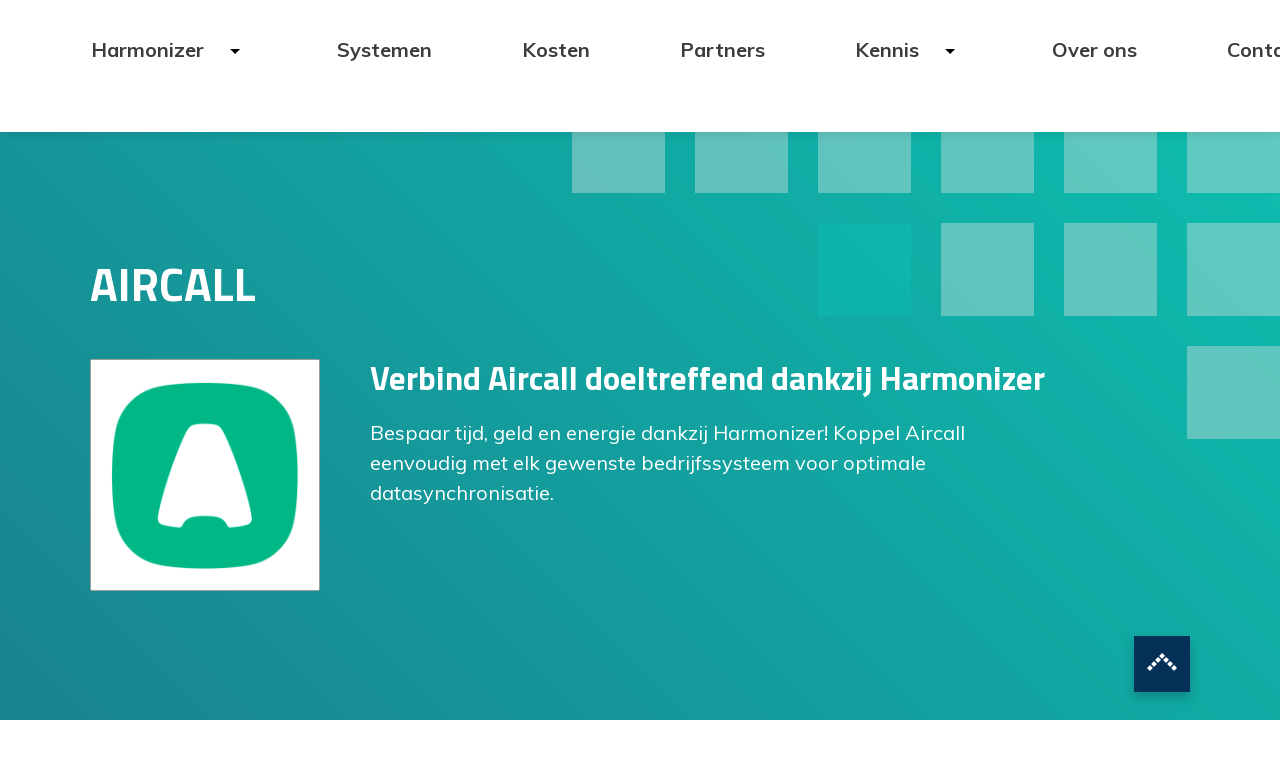

--- FILE ---
content_type: text/html; charset=UTF-8
request_url: https://harmonizer.cloud/nl/systeem/aircall-koppelen
body_size: 9858
content:
<!DOCTYPE html>
<html>
  <head>
        <!-- Default og image -->
    <meta name="image" property="og:image" content="https://harmonizer.cloud/themes/harmonizer/assets/images/logo.png">
        <!-- Google Tag Manager -->
    <script>(function(w,d,s,l,i){w[l]=w[l]||[];w[l].push({'gtm.start':
            new Date().getTime(),event:'gtm.js'});var f=d.getElementsByTagName(s)[0],
        j=d.createElement(s),dl=l!='dataLayer'?'&l='+l:'';j.async=true;j.src=
        'https://www.googletagmanager.com/gtm.js?id='+i+dl;f.parentNode.insertBefore(j,f);
    })(window,document,'script','dataLayer','GTM-PR5DH8D');</script>
    <!-- End Google Tag Manager -->

    <meta charset="UTF-8"/>
    <meta name="viewport" content="width=device-width, initial-scale=1.0"/>

    <!-- HREF LANG -->
    <link rel="alternate" href="https://harmonizer.cloud/nl/systeem/aircall-koppelen" hreflang="nl-nl">
<link rel="alternate" href="https://harmonizer.cloud/nl/systeem/aircall-koppelen" hreflang="nl-be">
<link rel="alternate" href="https://harmonizer.cloud/en/integration/integrate-aircall" hreflang="en-au">
<link rel="alternate" href="https://harmonizer.cloud/en/integration/integrate-aircall" hreflang="x-default">

    <!-- CANONICAL -->
    <link rel="canonical" href="https://harmonizer.cloud/nl/systeem/aircall-koppelen" />

    <!-- CSS -->
    <link
            href="https://fonts.googleapis.com/css2?family=Muli:wght@300;400;700&family=Titillium+Web:wght@400;700&display=swap"
            rel="stylesheet"
    />
    <link rel="stylesheet" href="https://harmonizer.cloud/themes/harmonizer/assets/node_modules/bootstrap/dist/css/bootstrap.min.css" >
    <link rel="stylesheet" href="https://harmonizer.cloud/themes/harmonizer/assets/node_modules/bootstrap-select/dist/css/bootstrap-select.min.css" >
    <link href="https://harmonizer.cloud/combine/06050cd8736dd135c6f865428af8ea97-1750421890" rel="stylesheet">

    <!-- Javascript -->
    <script src="https://harmonizer.cloud/combine/ad60cc99922e055ac45d7dde922f1047-1667857920"></script>
    <script src="/modules/system/assets/js/framework.js"></script>
<script src="/modules/system/assets/js/framework.extras.js"></script>
<link rel="stylesheet" property="stylesheet" href="/modules/system/assets/css/framework.extras.css">
    <script src="https://harmonizer.cloud/themes/harmonizer/assets/node_modules/smoothscroll-polyfill/dist/smoothscroll.min.js"></script>

    <script type="module" src="https://harmonizer.cloud/combine/15d93587d56062f209f854b544cfa557-1696660147"></script>
    <script type="text/javascript" src="//cdn.jsdelivr.net/npm/slick-carousel@1.8.1/slick/slick.min.js"></script>
    <script src="https://cdn.jsdelivr.net/npm/popper.js@1.14.3/dist/umd/popper.min.js" integrity="sha384-ZMP7rVo3mIykV+2+9J3UJ46jBk0WLaUAdn689aCwoqbBJiSnjAK/l8WvCWPIPm49" crossorigin="anonymous"></script>
    <script src="https://harmonizer.cloud/themes/harmonizer/assets/node_modules/bootstrap/dist/js/bootstrap.min.js"></script>
    <script src="https://harmonizer.cloud/themes/harmonizer/assets/node_modules/bootstrap-select/dist/js/bootstrap-select.min.js"></script>

    <title>
                Aircall integreren met elk gewenst systeem | Harmonizer            </title>
    <meta name="description"
              content="Wil je Aircall koppelen aan jouw bedrijfssystemen? Regel het met Harmonizer. Eenvoudig, doeltreffend én betaalbaar! Ontdek de opties."
        />
    <meta name="author" content="OrangeMason B.V."/>

    <link rel="icon" href="https://harmonizer.cloud/themes/harmonizer/assets/images/logo.png">
</head>  <body>
    <!-- Google Tag Manager (noscript) -->
<noscript><iframe src="https://www.googletagmanager.com/ns.html?id=GTM-PR5DH8D"
                  height="0" width="0" style="display:none;visibility:hidden"></iframe></noscript>
<!-- End Google Tag Manager (noscript) -->    <header class="c-header">
  <div class="c-header__inner o-contain o-contain-padding">
    <a href="https://harmonizer.cloud/nl" class="c-logo">
      <img src="https://harmonizer.cloud/themes/harmonizer/assets/images/logo_large.png" alt="Harmonizer" />
    </a>
    <nav class="c-nav js-nav">
    <ul class="c-nav__list">
            <li 
            class="c-nav__item
              
            c-submenu"
        >
            <a class="c-nav__link
                c-submenu__toggle
                "
                href="https://harmonizer.cloud/nl"
            >
                Harmonizer
            </a>

                            <div class="c-submenu__container">
                    <div class="c-submenu__list-container">
                        <ul class="c-submenu__list">
            <li 
            class="
              
            "
        >
            <a class="c-nav__link
                
                "
                href="https://harmonizer.cloud/nl/hoe-werkt-harmonizer"
            >
                Hoe werkt Harmonizer?
            </a>

                    </li>
            <li 
            class="
              
            "
        >
            <a class="c-nav__link
                
                "
                href="https://harmonizer.cloud/nl/wat-is-harmonizer"
            >
                Wat is Harmonizer?
            </a>

                    </li>
            <li 
            class="
              
            "
        >
            <a class="c-nav__link
                
                "
                href="https://harmonizer.cloud/nl/faq"
            >
                Veel gestelde vragen
            </a>

                    </li>
    
    </ul>                    </div>
                </div>
                    </li>
            <li 
            class="c-nav__item
              
            "
        >
            <a class="c-nav__link
                
                "
                href="https://harmonizer.cloud/nl/systemen"
            >
                Systemen
            </a>

                    </li>
            <li 
            class="c-nav__item
              
            "
        >
            <a class="c-nav__link
                
                "
                href="https://harmonizer.cloud/nl/kosten"
            >
                Kosten
            </a>

                    </li>
            <li 
            class="c-nav__item
              
            "
        >
            <a class="c-nav__link
                
                "
                href="https://harmonizer.cloud/nl/partners"
            >
                Partners
            </a>

                    </li>
            <li 
            class="c-nav__item
              
            c-submenu"
        >
            <a class="c-nav__link
                c-submenu__toggle
                "
                href="https://harmonizer.cloud/nl/nieuws"
            >
                Kennis
            </a>

                            <div class="c-submenu__container">
                    <div class="c-submenu__list-container">
                        <ul class="c-submenu__list">
            <li 
            class="
              
            "
        >
            <a class="c-nav__link
                
                "
                href="https://harmonizer.cloud/nl/nieuws"
            >
                Blogs
            </a>

                    </li>
            <li 
            class="
              
            "
        >
            <a class="c-nav__link
                
                "
                href="https://harmonizer.cloud/nl/artikelen"
            >
                Artikelen
            </a>

                    </li>
    
    </ul>                    </div>
                </div>
                    </li>
            <li 
            class="c-nav__item
              
            "
        >
            <a class="c-nav__link
                
                "
                href="https://harmonizer.cloud/nl/over-ons"
            >
                Over ons
            </a>

                    </li>
            <li 
            class="c-nav__item
              
            "
        >
            <a class="c-nav__link
                
                "
                href="https://harmonizer.cloud/nl/contact"
            >
                Contact
            </a>

                    </li>
    
    </ul></nav>

<div class="c-language__nav u-hide-mobile">
    <div class="u-hide-mobile">
	<div class="c-language__wrapper">
		<div class="c-language js-language">
		  <button class="c-language__toggle js-language-toggle">
		    NL
		  </button>
		  <div class="c-language__container">
		    <ul class="c-language__list">
		      <li>
                                    <a href="https://harmonizer.cloud/en/integration/integrate-aircall" class="js-language-button">EN</a>
                                    <a href="https://harmonizer.cloud/nl/systeem/aircall-koppelen" class="js-language-button">NL</a>
                  <!--		        <button-->
<!--							data-request="onSwitchLocale"-->
<!--							data-request-data="locale: 'nl'"-->
<!--							class="js-language-button">NL</button>-->
<!--						<button-->
<!--							data-request="onSwitchLocale"-->
<!--							data-request-data="locale: 'en'"-->
<!--							class="js-language-button">EN</button>-->
		      </li>
		    </ul>
		  </div>
		</div>
	</div>
</div>
<div class="u-hide-desktop">
	<a href="#"
		data-request="onSwitchLocale"
		data-request-data="locale: 'nl'"
		class="js-language-button">NL</a> /
	<a href="#"
		data-request="onSwitchLocale"
		data-request-data="locale: 'en'"
		class="js-language-button">EN</a>
</div></div>    <div class="c-hamburger js-toggle-menu">
      <span></span>
    </div>
  </div>
  
<div class="promo-ribbon-wrapper">
    <div class="promo-ribbon-container">
          </div>
</div>

<script>
    document.addEventListener('DOMContentLoaded', function() {
        const wrapper = document.querySelector('.promo-ribbon-wrapper');
        const container = document.querySelector('.promo-ribbon-container');
        const items = document.querySelectorAll('.promo-ribbon-item');
        let currentIndex = 0;
        const totalItems = items.length;
        if (totalItems === 0) {
            return; // No items to display
        } else {
            wrapper.style.opacity = 1 // Show the wrapper if there are items
        }
        const fadeTime = 1000; // milliseconds to fade in/out
        const slideDuration = 10000; // milliseconds before switching

        function slideToIndex(index) {
            // Calculate translateX percentage based on the current item index
            const translateX = -index * 100;
            container.style.transform = 'translateX(' + translateX + '%)';

            const ribbon = items[index];
            ribbon.style.transition = `opacity ${fadeTime}ms ease-in-out`;
            
            // Start the fade in on the next animation frame
            setTimeout(() => {
                ribbon.style.opacity = 1;
            }, fadeTime);

            // Call callback after the transition is complete
            setTimeout(() => {
                ribbon.style.opacity = 0;
            }, slideDuration - fadeTime/2);
        }

        function cycleSlides() {
            // Move to next slide and loop back to the beginning when reaching the end
            currentIndex = (currentIndex + 1) % totalItems;
            slideToIndex(currentIndex);
        }


        // Initially display the first item
        slideToIndex(currentIndex);
        // Set the interval for cycling through the slides
        setInterval(cycleSlides, slideDuration);
    });
</script></header>    <main class="o-main" id="scrolltop">
				
	
<section class="c-hero c-hero--gradient">
  <div class="c-hero__inner o-contain o-contain-padding">
    <div class="c-hero__content">
      <span class="o-heading o-heading--h1">
        Aircall
      </span>
      <div class="c-hero__system">
        <div class="c-system js-block">
    <div class="c-system__image">
        <a href="/systeem-detail.html">
            <img src="https://harmonizer.cloud/storage/app/uploads/public/67d/aa8/b0b/67daa8b0b1039865174567" alt="card image"/>
        </a>
    </div>
</div>        <div class="c-hero__system__content">
          <h1 class="o-heading o-heading--h2">
            Verbind Aircall doeltreffend dankzij Harmonizer
          </h1>
          <p>
						Bespaar tijd, geld en energie dankzij Harmonizer! Koppel Aircall eenvoudig met elk gewenste bedrijfssysteem voor optimale datasynchronisatie.
          </p>
        </div>
      </div>

      <a
        href="#scrollto-section"
        class="c-arrow c-arrow--transparent c-arrow--down js-smooth-scroll"
      >
        Scroll to next section
      </a>
    </div>
  </div>
</section><div class="c-banner">
    <div class="c-banner__inner o-contain o-contain-padding">
        <p class="o-heading o-heading--h3">
            Met Harmonizer garandeer je optimale interne communicatie.
        </p>
        <div class="c-btn-group">
            <a href="https://harmonizer.cloud/themes/harmonizer/assets/downloads/harmonizer_flyer_nl.pdf" target="_blank" class="c-btn c-btn--outline-white">
    Download de flyer
</a>
            <a href="#cta" class="c-btn c-btn--white js-smooth-scroll">
                                Aircall integreren
                            </a>
        </div>
    </div>
</div><div
  class="o-grid o-contain o-contain-padding c-pattern c-pattern--bottom-right"
  id="scrollto-section">
  <div class="o-grid__span-12 o-grid__span-8--lg o-grid__span-7--wd">
		<div class="c-copy">
                        <h2 class="o-heading o-heading--h2">De voordelen van het koppelen van Aircall aan andere applicaties</h2>
    <p>
        <p>Met Harmonizer koppelen we Aircall efficiënt aan jouw bedrijfsprocessen. <br />
Zo automatiseren, optimaliseren en stroomlijnen we de communicatie en datasynchronisatie onderling. Dat biedt tal van voordelen voor jou:<br />
<br /></p>
<ul>
<li>Haal gemakkelijk de benodigde gegevens uit Aircall op, vorm ze om indien nodig en lever ze aan bij het gewenste doelsysteem. <br />
<br /></li>
<li>Handmatige invoer is verleden tijd, door via Harmonizer automatisch nieuwe gegevens aan te laten maken in Aircall vanuit een ander systeem.<br />
<br /></li>
<li>Voorkom grove (en dure) fouten, bespaar tijd door handmatig werk te laten automatiseren en stroomlijn de interne bedrijfsprocessen.</li>
</ul>
    </p>
    <!-- After the first text coms the URL and inline image !-->
        <!-- Vendor URL is optional -->
        <a href="https://aircall.io/" target="_blank" class="c-link">Bezoek de website van Aircall</a><br/>
    
    <!-- Inline image is optional -->
                                    
    <a href="#cta" class="c-btn js-smooth-scroll">
        Ik wil meer informatie    </a>
</div>  </div>
  <div class="o-grid__span-12 o-grid__span-4--lg o-grid__start-9--wd">
		<!---->
		<div class="c-copy c-roi">
    <div class="icon">
        <img src="https://harmonizer.cloud/themes/harmonizer/assets/images/roi-invoerfouten.png" alt="">
    </div>
    <p class="text">90% reductie in invoerfouten dankzij onze koppelingen</p>
</div>  </div>
</div>
<!-- testimonials section -->
<div class="c-testimonials c-testimonials--detail">
    <div class="c-testimonials__inner o-contain o-contain-padding o-grid">
        <div class="o-grid__span-12 o-grid__span-10--lg o-grid__start-2--lg">
            <h2 class="o-heading o-heading--h3 o-grid__span-12">
                Zij gingen je al voor!            </h2>
            <button
	class="c-arrow c-arrow--secondary c-arrow--left js-slider__prev"
	type="button"
>
	Scroll to next testimonial
</button>

<div
	class="c-testimonial-slider o-grid__span-12 o-grid__span-8--lg o-grid__span-6--wd o-grid__start-3--lg o-grid__start-4--wd js-slider"
>
			<div class="c-testimonial">
  <div class="c-testimonial__image">
    <div class="c-avatar">
      <img src="https://harmonizer.cloud/storage/app/uploads/public/672/896/027/thumb_13880_260_260_0_0_fit.jpeg" alt="Avatar" />
    </div>
  </div>

  <div class="c-testimonial__content">
    <div>
				<strong>Jan Willem Damkot
									<br /><i>Product Owner</i>
													<br /><i>Brockmeyer</i>
								</strong>
      <p>
        "Ik zou Harmonizer zeker aanbevelen aan andere bedrijven. Niet alleen leveren ze kwaliteit, maar ze doen dit ook op een down-to-earth en efficiënte manier. Ze overdrijven niet met jargon en buzzwords. Het zijn gewoon nuchtere en slimme mensen die goed werkende oplossingen leveren binnen de tijdslimieten. Dit resulteert voor mij in vertrouwen in het team.&quot;"
      </p>
    </div>
    <div class="c-systems">
			    </div>
  </div>
</div>
			<div class="c-testimonial">
  <div class="c-testimonial__image">
    <div class="c-avatar">
      <img src="https://harmonizer.cloud/storage/app/uploads/public/625/142/e41/thumb_435_260_260_0_0_fit.jpg" alt="Avatar" />
    </div>
  </div>

  <div class="c-testimonial__content">
    <div>
				<strong>Elma de Kruiff
									<br /><i>Content- en applicatiebeheerder</i>
													<br /><i>Zorgverzekeraars Nederland / Health Insurers Association the Netherlands</i>
								</strong>
      <p>
        "Eigenlijk wisten we niet dat we een probleem hadden, totdat we Guido spraken. We waren namelijk al heel lang aan het wachten op een koppeling tussen onze verschillende systemen en dankzij hem kwamen we erachter dat het véél sneller en kon. Guido heeft me laten zien hoe alles er aan de achterkant uitziet, hij legt het altijd heel goed uit en komt altijd zijn afspraken na. Nu loopt alles gewoon en het maakt mijn leven/werk makkelijker."
      </p>
    </div>
    <div class="c-systems">
							<strong>Omgezette systemen</strong>
									<div class="c-system js-block">
    <div class="c-system__image">
                <a href="https://harmonizer.cloud/nl/systeem/koppelen-met-winkwaves-harmonics">
            <img src="https://harmonizer.cloud/storage/app/uploads/public/65c/0dd/e7e/65c0dde7e26f2013742214" alt="card image"/>
        </a>
            </div>
</div>
									<div class="c-system js-block">
    <div class="c-system__image">
                <a href="https://harmonizer.cloud/nl/systeem/microsoft365-integreren">
            <img src="https://harmonizer.cloud/storage/app/uploads/public/65c/0dd/eb8/65c0ddeb85410020510339" alt="card image"/>
        </a>
            </div>
</div>
									<div class="c-system js-block">
    <div class="c-system__image">
                <a href="https://harmonizer.cloud/nl/systeem/microsoft-teams-koppelen">
            <img src="https://harmonizer.cloud/storage/app/uploads/public/65c/0dd/eb4/65c0ddeb4bde0592905713" alt="card image"/>
        </a>
            </div>
</div>
									<div class="c-system js-block">
    <div class="c-system__image">
                <a href="https://harmonizer.cloud/nl/systeem/microsoft-sharepoint-koppelen">
            <img src="https://harmonizer.cloud/storage/app/uploads/public/65c/0dd/eb1/65c0ddeb15624342804396" alt="card image"/>
        </a>
            </div>
</div>
							    </div>
  </div>
</div>
			<div class="c-testimonial">
  <div class="c-testimonial__image">
    <div class="c-avatar">
      <img src="https://harmonizer.cloud/storage/app/uploads/public/625/143/a9c/thumb_436_260_260_0_0_fit.jpg" alt="Avatar" />
    </div>
  </div>

  <div class="c-testimonial__content">
    <div>
				<strong>Hans Koekkoek
									<br /><i>Head of Business Development</i>
													<br /><i>Fellow Digitals</i>
								</strong>
      <p>
        "Ik had in het begin wel enige twijfel bij Harmonizer, want het klonk too good to be true. Guido kwam met een makkelijk schaalbare SaaS oplossing, die ervoor zorgt dat je heel eenvoudig en veilig - zonder technische kennis - met andere systemen kunt koppelen. Nou, dat bleek meer dan waar te zijn! Wat tevens erg prettig is, vooral voor onze klanten, is de pricing: een overzichtelijk abonnement en daarmee geen verborgen kosten. Wij zien Harmonizer als een waardevolle aanvulling op onze eigen dienstverlening. Wij kennen Thom, Guido en het hele team inmiddels al jaren als een zeer betrouwbare partner waar het altijd enorm prettig mee samenwerken is."
      </p>
    </div>
    <div class="c-systems">
			    </div>
  </div>
</div>
			<div class="c-testimonial">
  <div class="c-testimonial__image">
    <div class="c-avatar">
      <img src="https://harmonizer.cloud/storage/app/uploads/public/5f4/4de/347/thumb_204_260_260_0_0_fit.jpg" alt="Avatar" />
    </div>
  </div>

  <div class="c-testimonial__content">
    <div>
				<strong>Rene Jansen
									<br /><i>Founder</i>
													<br /><i>Winkwaves</i>
								</strong>
      <p>
        "Door Harmonizer kunnen wij iedere gewenste koppeling bij onze klanten aanbieden. Hierdoor wordt ons social intranet platform nog beter geïntegreerd in de organisatie van onze klant, wat tot een nog betere gebruikerservaring leidt."
      </p>
    </div>
    <div class="c-systems">
			    </div>
  </div>
</div>
			<div class="c-testimonial">
  <div class="c-testimonial__image">
    <div class="c-avatar">
      <img src="https://harmonizer.cloud/storage/app/uploads/public/690/089/459/thumb_18575_260_260_0_0_fit.jpg" alt="Avatar" />
    </div>
  </div>

  <div class="c-testimonial__content">
    <div>
				<strong>Robbert van Spronsen
									<br /><i>Projectmanager</i>
													<br /><i>Raad van State</i>
								</strong>
      <p>
        "Het integratieproject met Harmonizer verliep gestructureerd en foutloos – precies zoals gewenst. Hoewel de wijziging klein was, hielp het wel een belangrijk beveiligingsrisico te verhelpen. Door de soepele communicatie en het laagdrempelige proces zou ik Harmonizer zeker aanraden."
      </p>
    </div>
    <div class="c-systems">
			    </div>
  </div>
</div>
			<div class="c-testimonial">
  <div class="c-testimonial__image">
    <div class="c-avatar">
      <img src="https://harmonizer.cloud/storage/app/uploads/public/625/144/21c/thumb_437_260_260_0_0_fit.jpg" alt="Avatar" />
    </div>
  </div>

  <div class="c-testimonial__content">
    <div>
				<strong>Carel Versteegen
									<br /><i>CEO / Owner</i>
													<br /><i>pLAN8</i>
								</strong>
      <p>
        "We werken met Harmonizer samen als er een vraagstuk is vanuit een klant over een koppeling tussen onze applicatie en een andere. Guido en Thom lossen het uitstekend op. En, we hebben als voordeel dat je hen niet alleen (en altijd) kunt bellen: ze nemen ook daadwerkelijk op én pakken de vraag direct op. Ik heb het nooit eerder aangedurfd om koppelingen uit te laten besteden, maar met Harmonizer heb ik nooit getwijfeld."
      </p>
    </div>
    <div class="c-systems">
			    </div>
  </div>
</div>
			<div class="c-testimonial">
  <div class="c-testimonial__image">
    <div class="c-avatar">
      <img src="https://harmonizer.cloud/storage/app/uploads/public/66b/23f/67b/thumb_12683_260_260_0_0_fit.jpeg" alt="Avatar" />
    </div>
  </div>

  <div class="c-testimonial__content">
    <div>
				<strong>Jeffrey Looman
									<br /><i>Customer Success Manager</i>
													<br /><i>OTYS</i>
								</strong>
      <p>
        "Wij zetten Harmonizer in om koppelingen te realiseren voor onze klanten. In dit geval wilden wij zélf een koppeling bouwen richting een urensysteem. Door de koppeling zijn we in staat op automatische wijze elke maand een uitdraai te ontvangen waarin wij elke maand een aantal uur besparen. Of wij Harmonizer aan zouden raden? Ja, zeker: ze zijn duidelijk, snel en heel erg flexibel!"
      </p>
    </div>
    <div class="c-systems">
			    </div>
  </div>
</div>
			<div class="c-testimonial">
  <div class="c-testimonial__image">
    <div class="c-avatar">
      <img src="https://harmonizer.cloud/storage/app/uploads/public/63b/5e9/b18/thumb_5107_260_260_0_0_fit.jpg" alt="Avatar" />
    </div>
  </div>

  <div class="c-testimonial__content">
    <div>
				<strong>Albert‑Jan van Hoof
									<br /><i>Marketeer</i>
													<br /><i>Career Control</i>
								</strong>
      <p>
        "Bij Career Control liepen we er tegenaan dat veel verschillende externe systemen niet goed met elkaar communiceerden. Daarom zochten we naar een flexibele tool om dat eenvoudig op te lossen. Harmonizer was precies wat we nodig hadden! We waren blij verrast met hoe snel de koppeling &#039;up en running&#039; was, waardoor we belangrijke inzichten boven water kregen en ik mijn budgetten nu beter kan inzetten.

Wij zouden Harmonizer absoluut aanraden aan andere partijen, vooral vanwege de flexibiliteit van het pakket en de directe, proactieve communicatie vanuit Harmonizer zelf. Heel prettig samenwerken zo."
      </p>
    </div>
    <div class="c-systems">
							<strong>Omgezette systemen</strong>
									<div class="c-system js-block">
    <div class="c-system__image">
                <a href="https://harmonizer.cloud/nl/systeem/connexys-koppelen">
            <img src="https://harmonizer.cloud/storage/app/uploads/public/65c/0dd/e33/65c0dde333657504781850" alt="card image"/>
        </a>
            </div>
</div>
									<div class="c-system js-block">
    <div class="c-system__image">
                <a href="https://harmonizer.cloud/nl/systeem/afas-integreren">
            <img src="https://harmonizer.cloud/storage/app/uploads/public/65c/0dd/e06/65c0dde06509f615891072" alt="card image"/>
        </a>
            </div>
</div>
									<div class="c-system js-block">
    <div class="c-system__image">
                <a href="https://harmonizer.cloud/nl/systeem/-integreren">
            <img src="https://harmonizer.cloud/storage/app/uploads/public/65c/0dd/f12/65c0ddf12038d769864953" alt="card image"/>
        </a>
            </div>
</div>
									<div class="c-system js-block">
    <div class="c-system__image">
                <a href="https://harmonizer.cloud/nl/systeem/microsoft-azure-blob-storage-integreren">
            <img src="https://harmonizer.cloud/storage/app/uploads/public/67d/aa8/acc/67daa8accb3a9438379144" alt="card image"/>
        </a>
            </div>
</div>
									<div class="c-system js-block">
    <div class="c-system__image">
                <a href="https://harmonizer.cloud/nl/systeem/microsoft365-integreren">
            <img src="https://harmonizer.cloud/storage/app/uploads/public/65c/0dd/eb8/65c0ddeb85410020510339" alt="card image"/>
        </a>
            </div>
</div>
							    </div>
  </div>
</div>
			<div class="c-testimonial">
  <div class="c-testimonial__image">
    <div class="c-avatar">
      <img src="https://harmonizer.cloud/storage/app/uploads/public/62e/150/69b/thumb_1919_260_260_0_0_fit.png" alt="Avatar" />
    </div>
  </div>

  <div class="c-testimonial__content">
    <div>
				<strong>
									<br /><i>Applicatiebeheer</i>
													<br /><i>113 Zelfmoord Preventie</i>
								</strong>
      <p>
        "Bij het eerste gesprek met Guido had ik gelijk al een goed gevoel. Zowel bij de oplossing die hij aandroeg, als de manier waarop hij ons vraagstuk wilde oppakken. Ik merkte dat Guido heel goed weet waar hij het over heeft. Dat gaf meteen veel vertrouwen. En dat is nodig, want er kan heel wat misgaan tijdens zo&#039;n ingrijpende verandering achter de schermen. Guido kon al mijn vragen echter heel goed beantwoorden, was proactief en &quot;kan de dingen&quot; gewoon heel goed. Nu de koppelingen doorgevoerd zijn, hoef ik niet meer bezig te zijn met het aanmaken en deactiveren van accounts. Het gaat gewoon vanzelf. Echt een aanrader!"
      </p>
    </div>
    <div class="c-systems">
							<strong>Omgezette systemen</strong>
									<div class="c-system js-block">
    <div class="c-system__image">
                <a href="https://harmonizer.cloud/nl/systeem/azure-active-directory-ad-integreren">
            <img src="https://harmonizer.cloud/storage/app/uploads/public/65c/0dd/e18/65c0dde18f9e0087944683" alt="card image"/>
        </a>
            </div>
</div>
									<div class="c-system js-block">
    <div class="c-system__image">
                <a href="https://harmonizer.cloud/nl/systeem/viadesk-koppelen">
            <img src="https://harmonizer.cloud/storage/app/uploads/public/65c/0dd/f3e/65c0ddf3e5eb4112705746" alt="card image"/>
        </a>
            </div>
</div>
							    </div>
  </div>
</div>
			<div class="c-testimonial">
  <div class="c-testimonial__image">
    <div class="c-avatar">
      <img src="https://harmonizer.cloud/storage/app/uploads/public/66a/34e/df0/thumb_12585_260_260_0_0_fit.jpeg" alt="Avatar" />
    </div>
  </div>

  <div class="c-testimonial__content">
    <div>
				<strong>Sascha van den Broek
									<br /><i>Manager</i>
													<br /><i>Erzbistum Köln</i>
								</strong>
      <p>
        "We were impressed by the way Harmonizer worked. The end product works seamlessly, does exactly what it needs to do, and does it very well.  We are particularly satisfied with how Harmonizer successfully has linked our Active Directory with Viadesk, despite the many challenges posed by the requirements of our IT security. Thanks to the integration, we can now give more people in our organization access to the intranet than ever before.  I highly recommend Harmonizer and as far as I&#039;m concerned the team scores a big 10!"
      </p>
    </div>
    <div class="c-systems">
			    </div>
  </div>
</div>
	</div>

<button
	class="c-arrow c-arrow--secondary c-arrow--right js-slider__next"
	type="button"
>
	Scroll to next testimonial
</button>


<script type="text/javascript">
	$(".js-slider").slick({
		autoplay: true,
		nextArrow: ".js-slider__next",
		prevArrow: ".js-slider__prev",
	});
</script>
        </div>
    </div>
</div>
<!-- USP section -->
<section class="o-section c-pattern c-pattern--top-right">
    <div class="c-usps-header o-grid__span-12 o-grid__span-10--hg o-grid__start-2--hg">
        <h2 class=" o-heading o-heading--h2">
            Waarom zou je Aircall integreren met Harmonizer?        </h2>
    </div>
    <div class="o-contain o-contain-padding o-grid">
        <div class="c-usps o-grid__span-12 o-grid__span-10--hg o-grid__start-2--hg">
            <div class="c-usp js-dropdown">
    <div class="c-usp__header js-dropdown-toggle">
        <i class="c-usp__icon c-usp__icon--service u-hide-mobile"></i>
        <h3 class="o-heading o-heading--h4">Totaaloplossing op maat</h3>
    </div>
    <div class="c-usp__content">
        <p>
            Harmonizer is geen tool, maar een dienst. Wij regelen alles: van A
            tot Z. Geen kopzorgen meer voor jou dankzij worry-free integratie.
        </p>
    </div>
</div>
<div class="c-usp js-dropdown">
    <div class="c-usp__header js-dropdown-toggle">
        <i class="c-usp__icon c-usp__icon--endless u-hide-mobile"></i>
        <h3 class="o-heading o-heading--h4">Eindeloze mogelijkheden</h3>
    </div>
    <div class="c-usp__content">
        <p>
            Aanpassen, uitbreiden of bijsturen is geen enkel probleem, dankzij
            de modulaire opbouw van onze Harmonizer software.
        </p>
    </div>
</div>
<div class="c-usp js-dropdown">
    <div class="c-usp__header js-dropdown-toggle">
        <i class="c-usp__icon c-usp__icon--surprises u-hide-mobile"></i>
        <h3 class="o-heading o-heading--h4">Geen verrassingen</h3>
    </div>
    <div class="c-usp__content">
        <p>
            Koppelen kan al vanaf €110,- per maand, zonder onverwachte kosten
            voor maatwerk of onderhoud. Wel zo prettig!
        </p>
    </div>
</div>

<div class="c-usp js-dropdown">
    <div class="c-usp__header js-dropdown-toggle">
        <i class="c-usp__icon c-usp__icon--endless u-hide-mobile"></i>
        <h3 class="o-heading o-heading--h4">Automatiseer bedrijfsprocessen</h3>
    </div>
    <div class="c-usp__content">
        <p>Stop met handmatig werk, start met procesautomatisering en bespaar tijd, geld en fouten.</p>
    </div>
</div>        </div>
    </div>
</section>
<a id="cta"></a>
<div class="o-grid o-contain o-contain-padding c-pattern c-pattern--bottom-right">
    <div class="o-grid__span-12 o-grid__span-6--lg o-grid__span-7--wd">
        <!-- Call to action section -->
        <div class="c-copy">
    <h2 class="o-heading o-heading--h2">
            Betrouwbare en zorgeloze integraties dankzij Harmonizer
            </h2>
    <p>
                Waarom moeilijk doen, als het ook zeer makkelijk kan? <br />
<br />
Laat ons Aircall verbinden met de door jou gewenste bedrijfssystemen en til je interne communicatie naar het hoogste niveau!
            </p>

	<h2 class="o-heading o-heading--h2">Get in touch</h2>
	<p>
		Benieuwd hoe we jou en je organisatie vooruit kunnen helpen? Gebruik het formulier hiernaast, dan nemen we zo snel mogelijk contact met je op. Of gebruik de onderstaande knop om direct een afspraak te plannen. Tot snel!	</p>
	<!-- Plan a meeting/call section -->
	<!-- Sprintful popup begin -->
<link href="https://app.sprintful.com/widget/v1.css" rel="stylesheet">
<script src="https://app.sprintful.com/widget/v1.js" type="text/javascript"></script>
<a class="c-btn" href="" onclick="Sprintful.showPopup({url: 'https://on.sprintful.com/harmonizer'});return false;">
    Plan een call met ons in!</a>
<!-- Sprintful popup end -->
</div>    </div>

    <div class="o-grid__span-12 o-grid__span-6--lg o-grid__start-9--wd c-cta_contact">
		<!-- Contact form section -->
        <div id='contact-form'>
	
<form data-request="onSend"
			data-request-update="'CompactContactForm::feedback': '#contact-form'">
  <ol class="c-form__fields">
    <li class="c-form__item">
      <input
        type="text"
        name="name"
        id="name"
        placeholder="Uw naam"
        class="c-form__input"
        required
        minlength="3"
      />
      <label for="name" class="c-form__label">Naam*</label>
    </li>
    <li class="c-form__item">
      <input
        type="email"
        name="email"
        id="email"
        placeholder="Uw e-mailadress"
        class="c-form__input"
        required
      />
      <label for="email" class="c-form__label">E-mailadres*</label>
    </li>
    <li class="c-form__item js-character-count">
      <small class="c-form__helper">0 / 550</small>
      <textarea
        type="text"
        name="message"
        id="message"
        placeholder="Uw bericht"
        class="c-form__input c-form__input--textarea"
        rows="4"
        minlength="3"
        maxlength="550"
      ></textarea>
      <label for="message" class="c-form__label">Hoe kunnen we je helpen?</label>
    </li>
    <li class="c-form__item c-form__item--inline">
      <button class="c-btn" type="submit" >Versturen</button>
    </li>
      <input name="systemId" type="hidden" value="198" />
      <input name="articleSlug" type="hidden" value="" />
  </ol>
</form>
</div>
    </div>
</div>			<script async src="https://www.googletagmanager.com/gtag/js?id=UA-176757575-1"></script>
<script>
    window.dataLayer = window.dataLayer || [];
    function gtag(){dataLayer.push(arguments);}
    gtag('js', new Date());
    gtag('set', { 'cookie_domain': 'auto' });
    gtag('config', 'UA-176757575-1');
</script>
			<a
  class="c-scrolltop c-arrow c-arrow--secondary js-smooth-scroll js-scrolltop"
  href="#scrolltop"
>
  Scroll to top
</a>		</main>
    <footer class="c-footer">
    <div class="c-footer__inner o-contain o-contain-padding">
        <nav class="c-footer__nav">
            <ul class="c-footer__nav__list">
            <li 
            class="footer__nav__item 
             
            "
        >
            <a class="c-footer__nav__link"
                 
                href="https://harmonizer.cloud/nl/wat-is-harmonizer"
            >
                Wat is Harmonizer?

                            </a>

                    </li>
            <li 
            class="footer__nav__item 
             
            "
        >
            <a class="c-footer__nav__link"
                 
                href="https://harmonizer.cloud/nl/systemen"
            >
                Ondersteunde systemen

                            </a>

                    </li>
            <li 
            class="footer__nav__item 
             
            "
        >
            <a class="c-footer__nav__link"
                 
                href="https://harmonizer.cloud/nl/kosten"
            >
                Kosten

                            </a>

                    </li>
            <li 
            class="footer__nav__item 
             
            "
        >
            <a class="c-footer__nav__link"
                 
                href="https://harmonizer.cloud/nl/partners"
            >
                Onze partners

                            </a>

                    </li>
            <li 
            class="footer__nav__item 
             
            "
        >
            <a class="c-footer__nav__link"
                 
                href="https://harmonizer.cloud/nl/over-ons"
            >
                Over ons

                            </a>

                    </li>
            <li 
            class="footer__nav__item 
             
            "
        >
            <a class="c-footer__nav__link"
                 
                href="https://harmonizer.cloud/nl/contact"
            >
                Contact

                            </a>

                    </li>
    </ul>        </nav>
        <div class="c-footer__content o-grid">
            <p class="o-grid__span-12 o-grid__span-5--lg">
                Harmonizer koppelt bedrijfssystemen en laat ze met elkaar communiceren. Wij nemen de automatiseren van jouw organisatie volledig uit handen, zónder hoge kosten of lange implementatie.            </p>

            <ul class="c-footer__news o-grid__span-12 o-grid__span-3--lg u-hide-mobile">
    </ul>
            <!-- <address class="o-grid__span-12 o-grid__span-4--lg">
                      Contactgegevens<br />
Schipholpoort 100<br />
2034 MC<br />
Haarlem<br />            </address> -->
            
            <ul
                    class="c-footer__news o-grid__span-12 o-grid__span-4--lg u-hide-mobile"
            >
                                <li>
                    <a href="https://harmonizer.cloud/nl/nieuws/meet-mackenzie">Meet Mackenzie</a>
                </li>
                                <li>
                    <a href="https://harmonizer.cloud/nl/nieuws/meet-morris">Meet Morris</a>
                </li>
                                <li>
                    <a href="https://harmonizer.cloud/nl/nieuws" class="c-link">Bekijk al ons nieuws</a>
                </li>
            </ul>
        </div>
        <ul class="c-footer__socials">
            <li class="c-footer__socials__item">
                <a
                        class="c-footer__socials__link"
                        href="https://twitter.com/Harmonizer_NL/"
                        target="_blank"
                        rel="noopener noreferrer"
                ><img src="https://harmonizer.cloud/themes/harmonizer/assets/images/twitter.svg" alt="Twitter"
                /></a>
            </li>
            <li class="c-footer__socials__item">
                <a
                        class="c-footer__socials__link"
                        href="https://www.linkedin.com/showcase/harmonizer-nl/"
                        target="_blank"
                        rel="noopener noreferrer"
                ><img src="https://harmonizer.cloud/themes/harmonizer/assets/images/linkedin.svg" alt="LinkedIn"
                /></a>
            </li>
        </ul>
        <ul class="c-footer__legal">
            <li class="c-footer__legal__item">
                <a class="c-footer__legal__link" href="https://harmonizer.cloud/nl/privacy-policy">Privacy policy</a>
            </li>
        </ul>
    </div>
</footer>
<div class="c-overlay js-overlay"></div>    <div id="sg-cookiesBar">
        
            


<div id="cookies-bar" class="cookies-bar c-cookiebar js-cookiebar">

    
    
        <div class="content"><div class="c-cookiebar__content o-contain o-contain-padding"><span class="o-heading o-heading--h2">This website is using cookies</span>

	<p>The website of Harmonizer uses cookies! We're doing this to keep up with statistics of visitors to our site.</p>
	<div class="c-cookiebar__buttons">
		<button class="btn-accept-all c-btn js-cookiebar-accept">Understood!</button>
	</div></div></div>

    
    
</div>




    
    
</div>    <script>

        document.querySelector('#cookies-bar .btn-accept-all').addEventListener('click', function(e) {
            e.preventDefault();

            var date = new Date();

date.setDate(date.getDate() + 365);

document.cookie = "sg-cookies-consent=1; path=/; expires=" + date.toGMTString();            


            if (document.querySelector('#cookies-bar')) {
                document.querySelector('#cookies-bar').style.display = 'none';
            }

            
            
                location.reload(true);

            
        });

        document.querySelector('#cookies-bar .btn-disable-all').addEventListener('click', function(e) {
            e.preventDefault();

            var date = new Date();

date.setDate(date.getDate() + 365);

document.cookie = "sg-cookies-consent=1; path=/; expires=" + date.toGMTString();            


            if(document.querySelector('#cookies-bar')) {
                document.querySelector('#cookies-bar').style.display = 'none';
            }

            
            
                location.reload(true);

            
        });

    </script>	</body>
</html>

--- FILE ---
content_type: text/css; charset=UTF-8
request_url: https://harmonizer.cloud/combine/06050cd8736dd135c6f865428af8ea97-1750421890
body_size: 10068
content:
@charset "UTF-8";
/* ----------------------------------------------------------------------------*\
    TOOLS - Site-wide mixins and functions.
\*---------------------------------------------------------------------------- */
/*----------------------------------------------------------------------------*\
    #MIXINS BREAKPOINTS
\*----------------------------------------------------------------------------*/
/* ----------------------------------------------------------------------------*\
    SETTINGS - Global variables, site-wide settings, config switches, etc.
\*---------------------------------------------------------------------------- */
:root {
  --border-radius: 2px;
  --color-white: rgb(255, 255, 255);
  --color-text: rgb(60, 60, 60);
  --color-primary: rgb(177, 218, 214);
  --color-primary-lightest: rgba(177, 218, 214, 0.2);
  --color-secondary: rgb(5, 49, 88);
  --color-error: rgb(190, 45, 60);
  --contain: 1920px;
  --contain-padding-mobile: 36px;
  --contain-padding-desktop: 7%;
  --font-weight-light: 300;
  --font-weight-regular: 400;
  --font-weight-bold: 700;
  --font-primary: "Muli", sans-serif;
  --font-secondary: "Titillium Web", sans-serif;
  --grid-gutter-mobile: 10px;
  --grid-gutter-desktop: 40px;
  --header-height-mobile: 56px;
  --header-height-desktop: 100px;
  --nav-mobile-width: 300px;
  --filter-max-width: 275px;
}
/* ----------------------------------------------------------------------------*\
    VENDORS - (3rd party library)
\*---------------------------------------------------------------------------- */
.slick-slider {
  display: block;
  position: relative;
  box-sizing: border-box;
  -webkit-touch-callout: none;
  -webkit-user-select: none;
  -khtml-user-select: none;
  -moz-user-select: none;
  -ms-user-select: none;
  user-select: none;
  -ms-touch-action: pan-y;
  touch-action: pan-y;
  -webkit-tap-highlight-color: transparent;
}
.slick-list {
  display: block;
  position: relative;
  margin: 0;
  padding: 0;
  overflow: hidden;
}
.slick-list:focus {
  outline: none;
}
.slick-list.dragging {
  cursor: pointer;
  cursor: hand;
}
.slick-slider .slick-track, .slick-slider .slick-list {
  -webkit-transform: translate3d(0, 0, 0);
  -moz-transform: translate3d(0, 0, 0);
  -ms-transform: translate3d(0, 0, 0);
  -o-transform: translate3d(0, 0, 0);
  transform: translate3d(0, 0, 0);
}
.slick-track {
  position: relative;
  left: 0;
  top: 0;
  display: block;
  margin-left: auto;
  margin-right: auto;
}
.slick-track:before, .slick-track:after {
  content: "";
  display: table;
}
.slick-track:after {
  clear: both;
}
.slick-loading .slick-track {
  visibility: hidden;
}
.slick-slide {
  float: left;
  height: 100%;
  min-height: 1px;
  outline: none;
  display: none;
}
[dir="rtl"] .slick-slide {
  float: right;
}
.slick-slide img {
  display: block;
}
.slick-slide.slick-loading img {
  display: none;
}
.slick-slide.dragging img {
  pointer-events: none;
}
.slick-initialized .slick-slide {
  display: block;
}
.slick-loading .slick-slide {
  visibility: hidden;
}
.slick-vertical .slick-slide {
  display: block;
  height: auto;
  border: 1px solid transparent;
}
.slick-arrow.slick-hidden {
  display: none;
}
/* ----------------------------------------------------------------------------*\
    GENERIC - Low-specificity, far-reaching rulesets (e.g. resets).
\*---------------------------------------------------------------------------- */
html, body {
  box-sizing: border-box;
  color: var(--color-text);
  font-family: var(--font-primary);
  font-size: 16px;
  -webkit-font-smoothing: antialiased;
  font-weight: var(--font-weight-regular);
  line-height: 1.5;
}
*, *::before, *::after {
  box-sizing: inherit;
}
body, h1, h2, h3, h4, h5, h6, p, ol, ul {
  margin: 0;
  padding: 0;
  font-weight: normal;
}
ol, ul {
  list-style: none;
}
p {
  font-size: 1rem;
}
p + p {
  margin-top: 30px;
}
p a {
  color: #1a808c;
  text-decoration: underline;
}
a, a:hover {
  color: inherit;
  text-decoration: none;
}
address {
  font-style: normal;
}
img {
  max-width: 100%;
  height: auto;
  vertical-align: bottom;
}
button, input[type="submit"] {
  border: none;
  outline: none;
  cursor: pointer;
  -webkit-appearance: none;
}
@media (min-width: 1024px) {
  p {
    font-size: 1.0625rem;
  }
  p + p {
    margin-top: 50px;
  }
}
@media (min-width: 1280px) {
  p {
    font-size: 1.25rem;
  }
}
@media (min-width: 1600px) {
  p {
    font-size: 1.4rem;
  }
}
.sprintful-overlay {
  position: fixed !important;
  width: 100% !important;
  height: 100% !important;
  z-index: 999 !important;
}
.sprintful-overlay iframe {
  max-height: 700px !important;
}
.c-pagination {
  margin-top: 50px;
}
.c-pagination a {
  color: #1a808c;
}
.c-pagination nav {
  margin: auto;
}
.c-pagination .page-item.active .page-link {
  background-color: var(--color-secondary);
  border-color: var(--color-secondary);
}
/* ----------------------------------------------------------------------------*\
    OBJECTS - Objects, abstractions, and design patterns (e.g. grids).
\*---------------------------------------------------------------------------- */
.o-contain {
  max-width: var(--contain);
  margin-right: auto;
  margin-left: auto;
}
.o-contain-padding {
  padding-right: var(--contain-padding-mobile);
  padding-left: var(--contain-padding-mobile);
}
@media (min-width: 1024px) {
  .o-contain-padding {
    padding-right: var(--contain-padding-desktop);
    padding-left: var(--contain-padding-desktop);
  }
}
.o-grid {
  display: grid;
  grid-column-gap: var(--grid-gutter-mobile);
  grid-template-columns: repeat(12, minmax(0, 1fr));
  height: auto;
}
.o-grid-cols-2 {
  grid-template-columns: repeat(2, minmax(0, 1fr));
}
.o-grid-cols-5 {
  grid-template-columns: repeat(5, minmax(0, 1fr));
}
.o-grid--align-center {
  align-items: center;
}
@media (min-width: 1024px) {
  .o-grid {
    grid-column-gap: var(--grid-gutter-desktop);
  }
}
/* ==========================================================================
   Small breakpoint (default, mobile first)
   ========================================================================== */
.o-grid__span-auto {
  grid-column: auto;
}
.o-grid__span-1 {
  grid-column: span 1 / span 1;
}
.o-grid__span-2 {
  grid-column: span 2 / span 2;
}
.o-grid__span-3 {
  grid-column: span 3 / span 3;
}
.o-grid__span-4 {
  grid-column: span 4 / span 4;
}
.o-grid__span-5 {
  grid-column: span 5 / span 5;
}
.o-grid__span-6 {
  grid-column: span 6 / span 6;
}
.o-grid__span-7 {
  grid-column: span 7 / span 7;
}
.o-grid__span-8 {
  grid-column: span 8 / span 8;
}
.o-grid__span-9 {
  grid-column: span 9 / span 9;
}
.o-grid__span-10 {
  grid-column: span 10 / span 10;
}
.o-grid__span-11 {
  grid-column: span 11 / span 11;
}
.o-grid__span-12 {
  grid-column: 1 / -1;
}
/* ==========================================================================
   Medium breakpoint
   ========================================================================== */
@media (min-width: 768px) {
  .o-grid-cols-3--md {
    grid-template-columns: repeat(3, minmax(0, 1fr));
  }
  .o-grid-cols-4--md {
    grid-template-columns: repeat(4, minmax(0, 1fr));
  }
}
/* ==========================================================================
   Large breakpoint
   ========================================================================== */
@media (min-width: 1024px) {
  .o-grid-cols-4--lg {
    grid-template-columns: repeat(4, minmax(0, 1fr));
  }
  .o-grid-auto {
    grid-column: auto;
  }
  .o-grid__span-1--lg {
    grid-column: span 1 / span 1;
  }
  .o-grid__span-2--lg {
    grid-column: span 2 / span 2;
  }
  .o-grid__span-3--lg {
    grid-column: span 3 / span 3;
  }
  .o-grid__span-4--lg {
    grid-column: span 4 / span 4;
  }
  .o-grid__span-5--lg {
    grid-column: span 5 / span 5;
  }
  .o-grid__span-6--lg {
    grid-column: span 6 / span 6;
  }
  .o-grid__span-7--lg {
    grid-column: span 7 / span 7;
  }
  .o-grid__span-8--lg {
    grid-column: span 8 / span 8;
  }
  .o-grid__span-9--lg {
    grid-column: span 9 / span 9;
  }
  .o-grid__span-10--lg {
    grid-column: span 10 / span 10;
  }
  .o-grid__span-11--lg {
    grid-column: span 11 / span 11;
  }
  .o-grid__span-12--lg {
    grid-column: 1 / -1;
  }
  .o-grid__start-2--lg {
    grid-column-start: 2;
  }
  .o-grid__start-3--lg {
    grid-column-start: 3;
  }
  .o-grid__start-4--lg {
    grid-column-start: 4;
  }
  .o-grid__start-5--lg {
    grid-column-start: 5;
  }
  .o-grid__start-7--lg {
    grid-column-start: 7;
  }
}
/* ==========================================================================
   Wide breakpoint
   ========================================================================== */
@media (min-width: 1280px) {
  .o-grid-cols-4--wd {
    grid-template-columns: repeat(4, minmax(0, 1fr));
  }
  .o-grid-cols-5--wd {
    grid-template-columns: repeat(5, minmax(0, 1fr));
  }
  .o-grid-auto {
    grid-column: auto;
  }
  .o-grid__span-1--wd {
    grid-column: span 1 / span 1;
  }
  .o-grid__span-2--wd {
    grid-column: span 2 / span 2;
  }
  .o-grid__span-3--wd {
    grid-column: span 3 / span 3;
  }
  .o-grid__span-4--wd {
    grid-column: span 4 / span 4;
  }
  .o-grid__span-5--wd {
    grid-column: span 5 / span 5;
  }
  .o-grid__span-6--wd {
    grid-column: span 6 / span 6;
  }
  .o-grid__span-7--wd {
    grid-column: span 7 / span 7;
  }
  .o-grid__span-8--wd {
    grid-column: span 8 / span 8;
  }
  .o-grid__span-9--wd {
    grid-column: span 9 / span 9;
  }
  .o-grid__span-10--wd {
    grid-column: span 10 / span 10;
  }
  .o-grid__span-11--wd {
    grid-column: span 11 / span 11;
  }
  .o-grid__span-12--wd {
    grid-column: 1 / -1;
  }
  .o-grid__start-2--wd {
    grid-column-start: 2;
  }
  .o-grid__start-3--wd {
    grid-column-start: 3;
  }
  .o-grid__start-4--wd {
    grid-column-start: 4;
  }
  .o-grid__start-7--wd {
    grid-column-start: 7;
  }
  .o-grid__start-8--wd {
    grid-column-start: 8;
  }
  .o-grid__start-9--wd {
    grid-column-start: 9;
  }
}
/* ==========================================================================
   Huge breakpoint
   ========================================================================== */
@media (min-width: 1600px) {
  .o-grid-cols-5--hg {
    grid-template-columns: repeat(5, minmax(0, 1fr));
  }
  .o-grid-cols-7--hg {
    grid-template-columns: repeat(7, minmax(0, 1fr));
  }
  .o-grid-auto {
    grid-column: auto;
  }
  .o-grid__span-1--hg {
    grid-column: span 1 / span 1;
  }
  .o-grid__span-2--hg {
    grid-column: span 2 / span 2;
  }
  .o-grid__span-3--hg {
    grid-column: span 3 / span 3;
  }
  .o-grid__span-4--hg {
    grid-column: span 4 / span 4;
  }
  .o-grid__span-5--hg {
    grid-column: span 5 / span 5;
  }
  .o-grid__span-6--hg {
    grid-column: span 6 / span 6;
  }
  .o-grid__span-7--hg {
    grid-column: span 7 / span 7;
  }
  .o-grid__span-8--hg {
    grid-column: span 8 / span 8;
  }
  .o-grid__span-9--hg {
    grid-column: span 9 / span 9;
  }
  .o-grid__span-10--hg {
    grid-column: span 10 / span 10;
  }
  .o-grid__span-11--hg {
    grid-column: span 11 / span 11;
  }
  .o-grid__span-12--hg {
    grid-column: 1 / -1;
  }
  .o-grid__start-2--hg {
    grid-column-start: 2;
  }
  .o-grid__start-3--hg {
    grid-column-start: 3;
  }
  .o-grid__start-4--hg {
    grid-column-start: 4;
  }
  .o-grid__start-8--hg {
    grid-column-start: 8;
  }
}
.o-main {
  margin-top: var(--header-height-mobile);
  display: block;
  overflow: visible;
  position: relative;
  min-height: 100vh;
}
.o-main--gradient {
  background: linear-gradient(135deg, #1a808c, #0dbeaf);
}
@media (min-width: 1024px) {
  .o-main {
    margin-top: var(--header-height-desktop);
  }
}
.o-section {
  padding-top: 100px;
}
.o-section--gradient {
  padding-bottom: 100px;
  background: linear-gradient(135deg, #1a808c, #0dbeaf);
}
.o-section--gradient > * {
  color: var(--color-white);
}
.o-section--gradient p a {
  color: var(--color-white) !important;
  font-weight: bold;
}
@media (min-width: 1024px) {
  .o-section {
    padding-top: 120px;
  }
  .o-section.c-pattern--top-right::after {
    top: 20px;
  }
  .o-section--gradient {
    padding-bottom: 120px;
  }
}
@media (min-width: 1280px) {
  .o-section {
    padding-top: 150px;
  }
  .o-section.c-pattern--top-right::after {
    top: 30px;
  }
  .o-section--gradient {
    padding-bottom: 150px;
  }
}
@media (min-width: 1600px) {
  .o-section {
    padding-top: 200px;
  }
  .o-section.c-pattern--top-right::after {
    top: 40px;
  }
  .o-section--gradient {
    padding-bottom: 200px;
  }
}
.o-heading {
  font-family: var(--font-secondary);
  font-weight: var(--font-weight-bold);
}
.o-heading--h1 {
  font-size: 2.5rem;
  text-transform: uppercase;
}
.o-heading--h2 {
  font-size: 1.875rem;
}
.o-heading--h2 + p {
  margin-top: 20px;
}
.o-heading--h3 {
  font-size: 1.5625rem;
}
.o-heading--h4 {
  font-size: 1.125rem;
}
@media (min-width: 1024px) {
  .o-heading--h1 {
    font-size: 2.6875rem;
  }
  .o-heading--h2 {
    font-size: 1.9375rem;
  }
  .o-heading--h2 + p {
    margin-top: 30px;
  }
  .o-heading--h4 {
    font-size: 1.25rem;
  }
}
@media (min-width: 1280px) {
  .o-heading--h1 {
    font-size: 2.875rem;
  }
  .o-heading--h2 {
    font-size: 2.0625rem;
  }
  .o-heading--h4 {
    font-size: 1.375rem;
  }
}
@media (min-width: 1600px) {
  .o-heading--h1 {
    font-size: 3.125rem;
  }
  .o-heading--h2 {
    font-size: 2.1875rem;
  }
  .o-heading--h4 {
    font-size: 1.5625rem;
  }
}
/* ----------------------------------------------------------------------------*\
    COMPONENTS - Discrete, complete chunks of UI (e.g. buttons).
\*---------------------------------------------------------------------------- */
.c-404 {
  display: flex;
  flex-direction: column;
  align-items: center;
  padding-bottom: 130px;
  text-align: center;
}
.c-404 .o-heading {
  margin-top: 60px;
  color: var(--color-secondary);
  text-align: left;
  text-transform: uppercase;
}
.c-404 p {
  max-width: 1100px;
  margin-top: 40px;
}
@media (min-width: 768px) {
  .c-404 .o-heading {
    text-align: center;
  }
}
@media (min-width: 1024px) {
  .c-404 {
    padding-bottom: 200px;
  }
  .c-404 .o-heading {
    margin-top: 0;
    text-align: left;
  }
  .c-404 p {
    margin-top: 60px;
  }
  .c-404__image {
    position: relative;
    max-width: 750px;
  }
  .c-404__image .o-heading {
    position: absolute;
    top: 110px;
    left: 420px;
    width: 230px;
  }
}
.c-about__content {
  padding-bottom: 100px;
}
.c-arrow {
  display: flex;
  width: 56px;
  height: 56px;
  overflow: hidden;
  border: none;
  border-radius: 50%;
  outline: none;
  background-repeat: no-repeat;
  background-position: 50% 45%;
  background-size: 30px;
  text-indent: 120%;
  white-space: nowrap;
}
.c-arrow--primary {
  background-color: var(--color-white);
  background-image: url("../themes/harmonizer/assets/images/arrow-up-secondary.svg");
}
.c-arrow--secondary {
  transition: box-shadow 0.2s ease-in-out;
  background-color: var(--color-secondary);
  background-image: url("../themes/harmonizer/assets/images/arrow-up-white.svg");
  box-shadow: 0 5px 10px rgba(0, 0, 0, 0.2);
}
.c-arrow--secondary:hover {
  box-shadow: 0 0 0 rgba(0, 0, 0, 0);
}
.c-arrow--transparent {
  background-color: transparent;
  background-image: url("../themes/harmonizer/assets/images/arrow-up-white.svg");
}
.c-arrow--right {
  transform: rotate(90deg);
}
.c-arrow--down {
  transform: rotate(180deg);
}
.c-arrow--left {
  transform: rotate(-90deg);
}
.c-articles {
  padding-bottom: 100px;
}
.c-article {
  margin-top: 90px;
}
.c-article p, .c-article .c-btn, .c-article .c-article:first-child .c-btn, .c-article:first-child .c-article .c-btn {
  margin-top: 30px;
}
.c-article__header {
  padding-bottom: 10px;
  border-bottom: 2px solid var(--color-secondary);
}
.c-article__icon {
  display: none;
  width: 60px;
  height: 60px;
  background-color: var(--color-secondary);
  background-repeat: no-repeat;
  background-position: 50% 50%;
  background-size: 30px 30px;
}
.c-article__content {
  grid-column: span 8 / span 8;
  grid-column-start: 2;
}
.c-article:first-child {
  margin: 0 calc(-1 * var(--contain-padding-mobile));
  padding: 0 var(--contain-padding-mobile) 60px;
  background-color: var(--color-white);
  box-shadow: 10px 10px 30px rgba(0, 0, 0, 0.2);
}
.c-article:first-child .c-article__header {
  border-bottom: none;
}
.c-article:first-child .c-article__header .o-heading {
  padding-top: 60px;
}
.c-article:first-child .c-article__header .c-article__icon {
  display: block;
  margin-left: calc(-1 * var(--contain-padding-mobile));
}
.c-article__icon--new {
  background-image: url("../themes/harmonizer/assets/images/article-new.svg");
}
@media (min-width: 1024px) {
  .c-articles {
    padding-bottom: 200px;
  }
  .c-article {
    display: grid;
    grid-column-gap: 20px;
    grid-template-columns: 120px repeat(9, 1fr);
    margin-top: 100px;
  }
  .c-article__header {
    display: grid;
    grid-column: span 9 / span 9;
    grid-column-gap: 20px;
    grid-template-columns: 120px repeat(8, 1fr);
    padding-bottom: 0;
  }
  .c-article__header .o-heading {
    grid-column: span 8 / span 8;
    align-self: center;
  }
  .c-article__icon {
    display: block;
    width: 120px;
    height: 120px;
    background-size: 80px 80px;
  }
  .c-article:first-child {
    margin: 0;
    padding: 0 0 100px;
  }
  .c-article:first-child .c-article__header .o-heading {
    padding-top: 170px;
  }
  .c-article:first-child .c-article__header .c-article__icon {
    margin: 0;
  }
}
.c-avatar {
  width: 170px;
  height: 170px;
  overflow: hidden;
  border-radius: 50%;
}
.c-avatar img {
  width: 100%;
  height: 100%;
  object-fit: cover;
}
@media (min-width: 1024px) {
  .c-avatar {
    width: 260px;
    height: 260px;
  }
}
.c-banner {
  padding-top: 40px;
  padding-bottom: 40px;
  background-color: var(--color-secondary);
  color: var(--color-white);
}
.c-banner__inner p {
  margin-bottom: 30px;
}
@media (min-width: 1024px) {
  .c-banner__inner {
    display: flex;
    grid-template-columns: 1fr 1fr;
    align-items: center;
    justify-content: space-between;
  }
  .c-banner__inner p {
    margin-bottom: 0;
    padding-right: 40px;
  }
}
.c-news ul {
  list-style: none;
  list-style-position: outside;
}
.c-news ul li {
  padding-left: 2em;
  text-indent: -1.7em;
}
.c-news ul li::before {
  content: "■";
  color: var(--color-secondary);
  padding-right: 1em;
}
.c-news ol {
  list-style: none;
  list-style-position: outside;
  counter-reset: counter;
}
.c-news ol li {
  padding-left: 2em;
  text-indent: -2em;
  counter-increment: counter;
}
.c-news ol li::before {
  content: counter(counter) ". ";
  color: var(--color-secondary);
  padding-right: 1em;
}
@media (min-width: 1024px) {
  .c-news li {
    font-size: 1.0625rem;
  }
}
@media (min-width: 1280px) {
  .c-news li {
    font-size: 1.25rem;
  }
}
@media (min-width: 1600px) {
  .c-news li {
    font-size: 1.4rem;
  }
}
.c-news blockquote {
  padding-left: 6px;
  border-left: 5px solid #9ce0d7 !important;
  font-style: italic;
}
.c-news header {
  font-family: var(--font-secondary);
  font-weight: var(--font-weight-bold);
}
.c-news h1 {
  font-size: 2.5rem;
  text-transform: uppercase;
}
.c-news h2 {
  font-size: 1.875rem;
}
.c-news h2 + p {
  margin-top: 20px;
}
.c-news h3 {
  font-size: 1.5625rem;
}
.c-news h4 {
  font-size: 1.125rem;
}
@media (min-width: 1024px) {
  .c-news h1 {
    font-size: 2.6875rem;
  }
  .c-news h2 {
    font-size: 1.9375rem;
  }
  .c-news h2 + p {
    margin-top: 30px;
  }
  .c-news h4 {
    font-size: 1.25rem;
  }
}
@media (min-width: 1280px) {
  .c-news h1 {
    font-size: 2.875rem;
  }
  .c-news h2 {
    font-size: 2.0625rem;
  }
  .c-news h4 {
    font-size: 1.375rem;
  }
}
@media (min-width: 1600px) {
  .c-news h1 {
    font-size: 3.125rem;
  }
  .c-news h2 {
    font-size: 2.1875rem;
  }
  .c-news h4 {
    font-size: 1.5625rem;
  }
}
.c-btn, .c-article:first-child .c-btn {
  display: inline-block;
  padding: 10px 20px;
  transition: all 0.2s ease-in-out;
  border-radius: var(--border-radius);
  background-color: var(--color-secondary);
  box-shadow: 0 0 0 2px var(--color-secondary);
  color: var(--color-white);
  font-family: var(--font-secondary);
  font-size: 1.25rem;
  font-weight: var(--font-weight-regular);
  line-height: 1;
  text-transform: uppercase;
  white-space: nowrap;
  cursor: pointer;
}
.c-btn:hover, .c-article:first-child .c-btn:hover {
  background-color: var(--color-white);
  box-shadow: 0 0 0 2px var(--color-secondary);
  color: var(--color-secondary);
}
.c-btn--white {
  background-color: var(--color-white);
  box-shadow: 0 0 0 2px var(--color-white);
  color: #1a808c;
  /* TODO: variable? */
}
.c-btn--white:hover {
  background-color: transparent;
  box-shadow: 0 0 0 2px var(--color-white);
  color: var(--color-white);
}
.c-btn--outline {
  background-color: transparent;
  box-shadow: 0 0 0 2px var(--color-secondary);
  color: var(--color-secondary);
}
.c-btn--outline:hover {
  background-color: var(--color-secondary);
  color: var(--color-white);
}
.c-btn--outline-white {
  background-color: transparent;
  box-shadow: 0 0 0 2px var(--color-white);
  color: var(--color-white);
}
.c-btn--outline-white:hover {
  background-color: var(--color-white);
  color: var(--color-secondary);
}
.c-btn-group {
  display: inline-flex;
  flex-direction: column;
}
.c-btn-group .c-btn, .c-btn-group .c-article:first-child .c-btn, .c-article:first-child .c-btn-group .c-btn {
  margin-top: 40px;
}
@media (min-width: 768px) {
  .c-btn-group {
    flex-direction: row;
  }
  .c-btn-group .c-btn, .c-btn-group .c-article:first-child .c-btn, .c-article:first-child .c-btn-group .c-btn {
    margin-right: 40px;
  }
  .c-btn-group .c-btn:last-child, .c-btn-group .c-article:first-child .c-btn:last-child, .c-article:first-child .c-btn-group .c-btn:last-child {
    margin-right: 0;
  }
}
@media (min-width: 1024px) {
  .c-btn, .c-article:first-child .c-btn {
    padding: 15px 30px;
    font-size: 1.5625rem;
  }
  .c-btn-group .c-btn, .c-btn-group .c-article:first-child .c-btn, .c-article:first-child .c-btn-group .c-btn {
    margin-top: 60px;
  }
}
.c-cookiebar {
  display: none;
  position: fixed;
  z-index: 2;
  bottom: 0;
  left: 0;
  width: 100%;
  padding-top: 40px;
  padding-bottom: 40px;
  background-color: var(--color-white);
  box-shadow: 0 0 20px rgba(0, 0, 0, 0.15);
}
.c-cookiebar__content .o-heading {
  color: var(--color-secondary);
}
.c-cookiebar__content p {
  margin-top: 25px;
}
.c-cookiebar__buttons {
  display: inline-flex;
  flex-direction: column;
  margin-top: 25px;
}
.c-cookiebar__buttons .c-btn:not(:first-child), .c-cookiebar__buttons .c-article:first-child .c-btn:not(:first-child), .c-article:first-child .c-cookiebar__buttons .c-btn:not(:first-child) {
  margin-top: 20px;
}
@media (min-width: 768px) {
  .c-cookiebar__content p {
    margin-top: 15px;
  }
  .c-cookiebar__buttons {
    display: flex;
    flex-direction: row;
  }
  .c-cookiebar__buttons .c-btn:not(:first-child), .c-cookiebar__buttons .c-article:first-child .c-btn:not(:first-child), .c-article:first-child .c-cookiebar__buttons .c-btn:not(:first-child) {
    margin-top: 0;
    margin-left: 30px;
  }
}
@media (min-width: 1024px) {
  .c-cookiebar {
    padding-top: 55px;
    padding-bottom: 55px;
  }
}
.c-copy {
  padding-top: 100px;
  /**
	 * Set default vertical spacing for all elements.
	 */
  /**
	 * Overwrite default vertical spacing.
	 */
}
.c-copy > * + * {
  margin-top: 30px;
}
.c-copy > * + h3 {
  margin-top: 60px;
}
.c-copy ul {
  list-style: none;
  list-style-position: outside;
}
.c-copy li {
  padding-left: 2em;
  text-indent: -1.7em;
}
.c-copy li::before {
  content: "■";
  color: var(--color-secondary);
  padding-right: 1em;
}
@media (min-width: 1024px) {
  .c-copy li {
    font-size: 1.0625rem;
  }
}
@media (min-width: 1280px) {
  .c-copy li {
    font-size: 1.25rem;
  }
}
@media (min-width: 1600px) {
  .c-copy li {
    font-size: 1.4rem;
  }
}
@media (min-width: 1024px) {
  .c-copy {
    padding-bottom: 200px;
  }
  .c-copy > * + img {
    margin-top: 60px;
  }
  .c-copy > * + .c-btn, .c-article:first-child .c-copy > * + .c-btn {
    margin-top: 40px;
  }
}
.c-costs {
  padding-top: 100px;
}
.c-costs .c-copy {
  padding-bottom: 0;
  padding-top: 0;
}
.c-costs form.c-form--integration-config {
  margin-top: 30px;
}
.c-costs #results-table {
  margin-top: 30px;
  margin-bottom: 30px;
}
.c-costs #request-offer-form {
  margin-bottom: 30px;
}
.c-costs img.system-option {
  width: 30px;
  vertical-align: middle;
  margin-right: 5px;
}
.c-costs .c-copy .list-unstyled li::before {
  content: "";
}
@media (min-width: 1024px) {
  .c-costs {
    padding-bottom: 200px;
  }
}
@media (min-width: 320px) {
  .c-costs {
    padding-bottom: 100px;
  }
}
.c-cta__content {
  padding-bottom: 100px;
}
.c-cta__content .c-btn, .c-cta__content .c-article:first-child .c-btn, .c-article:first-child .c-cta__content .c-btn {
  margin-top: 50px;
}
@media (min-width: 1024px) {
  .c-cta {
    background-image: url("../themes/harmonizer/assets/images/cta.png");
    background-repeat: no-repeat no-repeat;
    background-position: left 120px;
    background-size: contain;
  }
  .c-cta__content {
    padding-bottom: 120px;
  }
}
.c-cta_contact {
  padding-bottom: 100px;
  padding-top: 100px;
  z-index: 1;
  position: relative;
}
.c-cta_contact form {
  position: relative;
  padding: 40px;
  background-color: var(--color-white);
  box-shadow: 3px 3px 10px rgba(0, 0, 0, 0.2);
}
.c-dropdown__wrapper {
  display: flex;
  justify-content: flex-end;
}
.c-dropdown {
  position: relative;
  margin-bottom: 30px;
}
.c-dropdown__toggle {
  display: flex;
  margin-left: auto;
  padding: 0;
  background: transparent;
  color: var(--color-white);
  font-family: var(--font-primary);
  font-size: 1rem;
}
.c-dropdown__toggle::after {
  content: "";
  width: 24px;
  height: 24px;
  margin-left: 30px;
  transform: rotate(180deg);
  transition: transform 0.2s ease-in;
  background-image: url("../themes/harmonizer/assets/images/dropdown-arrow.svg");
  background-repeat: no-repeat;
}
.c-dropdown__container {
  display: none;
  position: absolute;
  z-index: 2;
  top: 110%;
  right: 0;
  width: 175px;
  background-color: var(--color-white);
  box-shadow: 2px 2px 10px rgba(0, 0, 0, 0.4);
}
.c-dropdown__list {
  padding-top: 15px;
  padding-bottom: 15px;
}
.c-dropdown__list button {
  display: block;
  width: 100%;
  padding: 10px 25px;
  transition: background-color 0.2s ease-in-out;
  background-color: var(--color-white);
  font-family: var(--font-primary);
  font-size: 1rem;
  font-weight: var(--font-weight-light);
  text-align: left;
  white-space: nowrap;
}
.c-dropdown__list button:hover {
  background-color: #b1dad6;
}
.c-dropdown__list button.is-active {
  background-color: var(--color-secondary);
  color: var(--color-white);
}
.c-dropdown.is-active .c-dropdown__toggle::after {
  transform: rotate(0deg);
}
.c-dropdown.is-active .c-dropdown__container {
  display: block;
}
@media (min-width: 1024px) {
  .c-dropdown {
    position: relative;
    margin-top: -58px;
  }
  .c-dropdown__toggle::after {
    margin-left: 40px;
  }
  .c-dropdown__container {
    right: -25px;
  }
  .c-dropdown__list button {
    font-size: 1.25rem;
  }
}
.faq-list input[type="checkbox"] ~ div {
  height: 0;
  transform: scaleY(0);
}
.faq-list input[type="checkbox"] {
  position: absolute;
  left: -9999px;
}
.faq-list input[type="checkbox"] ~ label {
  cursor: pointer;
  font-weight: var(--font-weight-bold);
}
.faq-list input[type="checkbox"]:checked ~ div {
  height: 100%;
  transform: scaleY(1);
  margin-bottom: 50px;
}
.faq-list ul {
  list-style: none;
  margin: 0;
  padding: 0;
}
.faq-list li {
  margin-bottom: 10px;
  text-indent: -0.7em;
}
.faq-list a {
  text-decoration: underline;
}
.c-filter {
  margin: 0 calc(-1 * var(--contain-padding-mobile)) 65px;
  padding-top: 10px;
  padding-bottom: 10px;
  background-color: var(--color-white);
}
.c-filter__heading {
  display: flex;
  padding: 15px var(--contain-padding-mobile);
  color: var(--color-text);
  font-size: 1;
  font-weight: var(--font-weight-bold);
  cursor: pointer;
}
.c-filter__heading::after {
  content: "";
  width: 24px;
  height: 24px;
  margin-left: auto;
  transform: rotate(180deg);
  transition: transform 0.2s ease-in;
  background-image: url("../themes/harmonizer/assets/images/filter-arrow.svg");
}
.c-filter__list {
  display: none;
}
.c-filter__button {
  display: block;
  width: 100%;
  padding: 15px var(--contain-padding-mobile);
  transition: background-color 0.2s ease-in-out;
  background-color: var(--color-white);
  font-family: var(--font-primary);
  font-size: 1rem;
  font-weight: var(--font-weight-light);
  text-align: left;
}
.c-filter__button:hover {
  background-color: rgba(177, 218, 214, 0.3);
}
.c-filter__button.is-active {
  background-color: var(--color-secondary);
  color: var(--color-white);
}
.c-filter.is-active .c-filter__heading::after {
  transform: rotate(0deg);
}
.c-filter.is-active .c-filter__list {
  display: block;
}
@media (min-width: 1024px) {
  .c-filter {
    max-width: var(--filter-max-width);
    margin-right: 0;
    margin-left: 0;
    box-shadow: 3px 3px 10px rgba(0, 0, 0, 0.2);
  }
  .c-filter__heading {
    padding: 15px 30px;
    font-size: 1.25rem;
    cursor: default;
  }
  .c-filter__heading::after {
    display: none;
  }
  .c-filter__list {
    display: block;
  }
  .c-filter__button {
    padding: 15px 30px;
  }
}
@media (min-width: 1600px) {
  .c-filter__heading {
    padding: 20px;
    font-size: 1.5625rem;
  }
  .c-filter__button {
    padding: 20px;
    font-size: 1.25rem;
  }
}
.c-footer {
  margin-top: -56px;
  background-color: var(--color-primary-lightest);
}
.c-footer__inner {
  position: relative;
  padding-top: 80px;
  padding-bottom: 90px;
  font-size: 1.25rem;
}
.c-footer__nav__list {
  display: flex;
  flex-direction: column;
  align-items: center;
}
.c-footer__nav__item:not(:first-child) {
  margin-top: 30px;
}
.c-footer__nav__link {
  color: #1a808c;
  /* TODO: Variable? */
  font-size: 1.25rem;
  /* 20px */
  font-weight: var(--font-weight-bold);
  line-height: 1.25;
}
.c-footer__content {
  display: grid;
  grid-row-gap: 60px;
  margin-top: 80px;
  margin-bottom: 80px;
  padding-top: 80px;
  padding-bottom: 80px;
  border-top: 1px solid var(--color-primary);
  border-bottom: 1px solid var(--color-primary);
  font-size: 1.25rem;
  text-align: center;
}
.c-footer__content p, .c-footer__content .c-link {
  font-size: inherit;
}
.c-footer__news li a {
  transition: color 0.2s ease-in-out;
}
.c-footer__news li a:hover {
  color: #1a808c;
}
.c-footer__socials {
  display: flex;
  justify-content: center;
  margin-bottom: 10px;
}
.c-footer__socials__item:not(:last-child) {
  margin-right: 20px;
}
.c-footer__socials__link {
  display: flex;
  align-items: center;
  justify-content: center;
  width: 60px;
  height: 60px;
  transition: background-color 0.2s ease-in-out;
  border-radius: 50%;
  background-color: var(--color-primary);
}
.c-footer__socials__link:hover {
  background-color: #0dbeaf;
  /* TODO: Variable? */
}
.c-footer__legal {
  display: flex;
  justify-content: center;
}
.c-footer__legal__link {
  font-size: 1rem;
  /* 16px */
  font-weight: normal;
}
@media (min-width: 1024px) {
  .c-footer__inner {
    padding: 120px 60px 100px;
  }
  .c-footer__nav__list {
    display: flex;
    flex-direction: row;
    justify-content: space-around;
  }
  .c-footer__nav__item:not(:first-child) {
    margin-top: 0;
  }
  .c-footer__nav__link {
    font-size: 1rem;
    /* 16px */
  }
  .c-footer__content {
    margin-top: 45px;
    margin-bottom: 45px;
    padding-top: 45px;
    padding-bottom: 45px;
    font-size: 1rem;
    text-align: left;
  }
  .c-footer__news li:not(:first-child) {
    margin-top: 20px;
  }
}
@media (min-width: 1280px) {
  .c-footer__content {
    font-size: 1.1875rem;
  }
  .c-footer__nav__link {
    font-size: 1.25rem;
    /* 20px */
  }
}
@media (min-width: 1600px) {
  .c-footer__content {
    font-size: 1.25rem;
  }
}
::-webkit-input-placeholder {
  transition: inherit;
  opacity: 0;
}
::-moz-placeholder {
  transition: inherit;
  opacity: 0;
}
.c-form__label {
  transition: all 0.2s;
  touch-action: manipulation;
  color: rgba(0, 0, 0, 0.38);
  font-size: 0.75rem;
}
.c-form__input {
  width: 100%;
  padding: 10px 0 15px;
  transition: border-color 0.2s ease-in;
  transition: all 0.2s;
  border: none;
  border-bottom: 2px solid rgba(0, 0, 0, 0.12);
  border-radius: 0;
  background-color: transparent;
  box-shadow: none;
  -webkit-appearance: none;
  font-family: var(--font-primary);
  font-size: 1.5625rem;
  touch-action: manipulation;
  /**
  * Translate down and scale the label up to cover the placeholder,
  * when following an input (with placeholder-shown support).
  * Also make sure the label is only on one row, at max 2/3rds of the
  * field—to make sure it scales properly and doesn't wrap.
  */
  /**
  * Show the placeholder when the input is focused.
  */
  /**
  * When the element is focused, remove the label transform.
  * Also, do this when the placeholder is _not_ shown, i.e. when
  * there's something in the input at all.
  */
}
.c-form__input:focus {
  outline: none;
}
.c-form__input[readonly] {
  background-color: inherit;
}
.c-form__input::-moz-placeholder, .c-form__input::placeholder {
  color: rgba(0, 0, 0, 0.38);
}
.c-form__input:placeholder-shown + .c-form__label {
  max-width: 66.66%;
  overflow: hidden;
  transform: translate(0, 3rem) scale(1.333);
  transform-origin: left bottom;
  text-overflow: ellipsis;
  white-space: nowrap;
  cursor: text;
}
.c-form__input:focus::-moz-placeholder {
  opacity: 1;
}
.c-form__input:focus::-webkit-input-placeholder {
  opacity: 1;
}
.c-form__input:not(:placeholder-shown) + .c-form__label, .c-form__input:focus + .c-form__label {
  transform: translate(0, 0) scale(1);
  cursor: pointer;
}
.c-form__input:invalid:not(:placeholder-shown) {
  border-color: var(--color-error);
}
.c-form__input:invalid:not(:placeholder-shown) ~ .c-form__label {
  color: var(--color-error);
}
.c-form__helper {
  color: rgba(0, 0, 0, 0.38);
  font-size: 0.75rem;
}
.c-form__item {
  display: flex;
  flex-flow: column-reverse;
}
.c-form__item .c-form__helper {
  margin-top: 10px;
  margin-left: auto;
}
.c-form__item--inline {
  display: inline-block;
}
.c-form__item--full {
  width: 100%;
}
.c-form__input--textarea {
  resize: none;
}
.c-form__input--search {
  padding-left: 40px;
  background-image: url("../themes/harmonizer/assets/images/search.svg");
  background-repeat: no-repeat;
  background-position: 0 16px;
  background-size: 32px 32px;
}
.c-form__input--search:placeholder-shown + .c-form__label {
  transform: translate(0, 2.75rem) scale(1.333);
}
.c-form__input--search:not(:placeholder-shown) + .c-form__label, .c-form__input--search:focus + .c-form__label {
  transform: translate(0, 0) scale(1);
}
.c-form--white .c-form__label {
  color: rgba(255, 255, 255, 0.65);
}
.c-form--white .c-form__input {
  border-color: rgba(255, 255, 255, 0.65);
  color: var(--color-white);
}
.c-form--white .c-form__input::placeholder {
  color: rgba(255, 255, 255, 0.65);
}
.c-form--search {
  margin-top: 65px;
  margin-bottom: 65px;
}
.c-form--search .c-form__label {
  padding-left: 40px;
}
.c-form--search .c-form__item {
  display: inline-flex;
  margin-top: 10px;
}
.c-form--search .c-form__item:first-child {
  margin-top: 0;
}
.c-form--contact {
  padding-top: 50px;
  padding-bottom: 75px;
}
.c-form--contact .c-form__item {
  margin-top: 20px;
}
@media (min-width: 1024px) {
  .c-form--search {
    margin-top: 100px;
    margin-bottom: 140px;
  }
  .c-form--search .c-form__fields {
    display: flex;
    align-items: baseline;
  }
  .c-form--search .c-form__item {
    margin-top: 0;
    margin-left: 50px;
  }
  .c-form--search .c-form__item:first-child {
    margin-left: 0;
  }
  .c-form--contact {
    margin-bottom: 200px;
    padding: 70px;
    background-color: var(--color-white);
    box-shadow: 10px 10px 30px rgba(0, 0, 0, 0.2);
  }
}
@media (min-width: 1280px) {
  .c-form--contact {
    padding: 140px;
  }
}
/*
    * Example HTML
    * <div class="c-hamburger">
        * <span></span>
    * </div>
*/
.c-hamburger {
  display: flex;
  position: absolute;
  z-index: 1;
  top: 0;
  right: var(--contain-padding-mobile);
  justify-content: flex-end;
  width: 56px;
  height: 56px;
  outline: 0;
  opacity: 0.5;
  background-color: transparent;
  cursor: pointer;
}
.c-hamburger:focus {
  outline: 0;
}
.c-hamburger span, .c-hamburger span::before, .c-hamburger span::after {
  display: block;
  position: absolute;
  bottom: 0;
  width: 24px;
  height: 2px;
  transition: all 0.2s ease-in;
  background-color: var(--color-secondary);
}
.c-hamburger span {
  top: 28px;
}
.c-hamburger span::before, .c-hamburger span::after {
  content: "";
}
.c-hamburger span::before {
  top: -6px;
}
.c-hamburger span::after {
  top: 6px;
}
@media (min-width: 1024px) {
  .c-hamburger {
    display: none;
  }
}
.c-hamburger.is-active {
  display: flex;
}
.c-hamburger.is-active span {
  transform: rotate(-45deg);
}
.c-hamburger.is-active span::after {
  top: 0;
  transform: rotate(90deg);
}
.c-hamburger.is-active span::before {
  opacity: 0;
}
@media (min-width: 1024px) {
  .c-hamburger.is-active {
    display: none;
  }
}
.c-header {
  display: grid;
  grid-template-columns: 1fr;
  grid-template-rows: var(--header-height-mobile) minmax(2em, 1fr);
  position: fixed;
  z-index: 2;
  top: 0;
  left: 0;
  width: 100%;
  background-color: var(--color-white);
  box-shadow: inset 0 -1px 0 0 rgba(0, 0, 0, 0.1);
}
.c-header__inner {
  display: flex;
  align-items: center;
  justify-content: space-between;
  width: 100%;
}
@media (min-width: 1024px) {
  .c-header {
    grid-template-rows: var(--header-height-desktop) minmax(2em, 1fr);
    box-shadow: 0 2px 10px rgba(0, 0, 0, 0.1);
  }
}
.c-hero {
  position: relative;
  overflow: hidden;
}
.c-hero__content {
  padding-top: 50px;
  padding-bottom: 50px;
  color: var(--color-secondary);
}
.c-hero__content p, .c-hero__content .o-heading {
  max-width: 675px;
}
.c-hero__content > p {
  margin-top: 20px;
}
.c-hero__content .c-btn, .c-hero__content .c-article:first-child .c-btn, .c-article:first-child .c-hero__content .c-btn {
  margin-top: 30px;
}
.c-hero__content .c-arrow {
  margin: 70px auto 0;
}
.c-hero__image {
  display: none;
}
.c-hero__system {
  margin-top: 20px;
}
.c-hero__system .c-system {
  max-width: 170px;
  margin-bottom: 30px;
}
.c-hero--center {
  text-align: center;
}
.c-hero--center .c-hero__content p, .c-hero--center .c-hero__content .o-heading {
  max-width: 800px;
  margin-right: auto;
  margin-left: auto;
}
.c-hero--center .c-hero__content p {
  font-family: var(--font-secondary);
  font-size: 1.125rem;
  font-weight: var(--font-weight-bold);
}
.c-hero--gradient {
  background-image: linear-gradient(45deg, #1a808c, #0dbeaf);
}
.c-hero--gradient .c-hero__content {
  color: var(--color-white);
}
.c-hero--gradient p a {
  color: var(--color-white);
  font-weight: bold;
}
@media (min-width: 400px) {
  .c-hero__content {
    padding-top: 120px;
    padding-bottom: 120px;
  }
  .c-hero__content > p {
    margin-top: 40px;
  }
  .c-hero--vh .c-hero__content {
    padding-bottom: 40px;
  }
}
@media (min-width: 768px) {
  .c-hero__system {
    display: grid;
    grid-column-gap: 50px;
    grid-template-columns: 230px auto;
    margin-top: 40px;
  }
  .c-hero__system p {
    margin-top: 20px;
  }
  .c-hero__system .c-system {
    max-width: 100%;
  }
}
@media (min-width: 1024px) {
  .c-hero__content > p {
    margin-top: 30px;
  }
  .c-hero__content .c-btn, .c-hero__content .c-article:first-child .c-btn, .c-article:first-child .c-hero__content .c-btn {
    margin-top: 60px;
  }
  .c-hero__content .c-arrow {
    margin-top: 80px;
  }
  .c-hero__image {
    display: block;
    position: absolute;
    top: 0;
    right: -1px;
    width: 51%;
    height: 100%;
    overflow: hidden;
    transform: skew(-15deg, 0deg);
    transform-origin: bottom right;
  }
  .c-hero__image img {
    position: absolute;
    top: 50%;
    right: 0;
    width: 100%;
    height: 100%;
    transform: skew(15deg) translate(0%, -50%);
    object-fit: cover;
  }
  .c-hero--vh {
    display: flex;
    min-height: calc(100vh - var(--header-height-desktop));
  }
  .c-hero--vh .c-hero__inner {
    display: grid;
    grid-column-gap: var(--grid-gutter-desktop);
    grid-template-columns: repeat(2, 1fr);
    align-items: center;
  }
  .c-hero--vh .c-hero__content {
    padding: 0;
  }
  .c-hero--vh .c-hero__content .c-arrow {
    position: absolute;
    bottom: 50px;
    left: 50%;
    margin-left: -28px;
  }
  .c-hero--center + * {
    margin-top: -200px;
  }
  .c-hero--center .c-hero__content {
    padding-bottom: 275px;
  }
  .c-hero--center .c-hero__content p {
    font-size: 1.375rem;
  }
  .c-hero--gradient:not(.c-hero--center)::after {
    content: "";
    display: block;
    position: absolute;
    z-index: 0;
    top: 0;
    right: 0;
    width: 944px;
    height: 452px;
    background-image: url("../themes/harmonizer/assets/images/pattern-top-right.svg");
    background-repeat: no-repeat;
    background-position: top right;
    background-size: 50% 50%;
  }
  .c-hero--gradient:not(.c-hero--center) .c-hero__content {
    position: relative;
    z-index: 1;
  }
  .c-hero--gradient:not(.c-hero--center) .c-hero__content > .o-heading, .c-hero--gradient:not(.c-hero--center) .c-hero__content > p {
    max-width: 49%;
  }
}
@media (min-width: 1280px) {
  .c-hero__content {
    padding-top: 150px;
    padding-bottom: 50px;
  }
  .c-hero__content > p {
    margin-top: 40px;
  }
  .c-hero__content .c-btn, .c-hero__content .c-article:first-child .c-btn, .c-article:first-child .c-hero__content .c-btn {
    margin-top: 90px;
  }
  .c-hero__image--homepage {
    top: 250px;
  }
  .c-hero--center + * {
    margin-top: -300px;
  }
  .c-hero--center .c-hero__content {
    padding-bottom: 400px;
  }
  .c-hero--gradient:not(.c-hero--center)::after {
    background-size: 75% 75%;
  }
}
@media (min-width: 1600px) {
  .c-hero__content {
    padding-top: 200px;
    padding-bottom: 60px;
  }
  .c-hero--center .c-hero__content p {
    font-size: 2.1875rem;
  }
  .c-hero--gradient:not(.c-hero--center)::after {
    background-size: 100% 100%;
  }
}
.c-language__nav {
  margin-right: -50px;
  margin-left: 20px;
}
.c-language__wrapper {
  display: flex;
  justify-content: flex-end;
}
.c-language {
  position: relative;
}
.c-language__toggle {
  display: flex;
  margin-left: auto;
  padding: 0;
  background: transparent;
  color: var(--color-black);
  font-family: var(--font-primary);
  font-size: 1rem;
}
.c-language__toggle::after {
  content: "";
  width: 24px;
  height: 24px;
  margin-left: 5px;
  transform: rotate(180deg);
  transition: transform 0.2s ease-in;
  background-image: url("../themes/harmonizer/assets/images/language-arrow.svg");
  background-repeat: no-repeat;
}
.c-language__container {
  display: none;
  position: absolute;
  z-index: 2;
  top: 110%;
  right: 0;
  min-width: 115px;
  background-color: var(--color-white);
  box-shadow: 2px 2px 10px rgba(0, 0, 0, 0.4);
}
.c-language__list {
  padding-top: 5px;
  padding-bottom: 5px;
}
.c-language__list a {
  display: block;
  width: 100%;
  padding: 5px 5px;
  transition: background-color 0.2s ease-in-out;
  background-color: var(--color-white);
  font-family: var(--font-primary);
  font-size: 1rem;
  font-weight: var(--font-weight-light);
  text-align: left;
  white-space: nowrap;
}
.c-language__list a:hover {
  background-color: #b1dad6;
}
.c-language__list a.is-active {
  background-color: var(--color-secondary);
  color: var(--color-white);
}
.c-language.is-active .c-language__toggle::after {
  transform: rotate(0deg);
}
.c-language.is-active .c-language__container {
  display: block;
}
@media (min-width: 1024px) {
  .c-language {
    position: relative;
  }
  .c-language__list a {
    font-size: 1rem;
  }
}
.c-link {
  display: inline-flex;
  position: relative;
  transition: all 0.2s ease-in-out;
  color: #1a808c;
  font-size: 1.25rem;
}
.c-link::before {
  content: "";
  position: absolute;
  bottom: 0;
  left: 0;
  width: 100%;
  height: 1px;
  background-color: #1a808c;
}
.c-link::after {
  content: ">";
  margin-left: 5px;
}
.c-link:hover {
  color: var(--color-text);
}
.c-link:hover::before {
  background-color: var(--color-text);
}
.c-loader {
  display: flex;
  justify-content: center;
  padding-top: 100px;
}
.c-loader__square {
  display: inline-block;
  width: 20px;
  height: 20px;
  margin-right: 5px;
  margin-left: 5px;
  opacity: 1;
  background-color: #1acbd0;
}
.c-loader__square:first-child {
  background-color: rgba(26, 203, 208, 0.2);
}
.c-loader__square:nth-child(2) {
  background-color: rgba(26, 203, 208, 0.4);
}
.c-loader__square:nth-child(3) {
  background-color: rgba(26, 203, 208, 0.6);
}
.c-loader__square:nth-child(4) {
  background-color: rgba(26, 203, 208, 0.8);
}
@keyframes sq1 {
  0% {
    opacity: 1;
  }
  25% {
    opacity: 0;
  }
  50% {
    opacity: 1;
  }
  75% {
    opacity: 0;
  }
  100% {
    opacity: 1;
  }
}
.c-loader__square--1 {
  animation: sq1 4s infinite linear;
  animation-delay: 0;
}
.c-loader__square--2 {
  animation: sq1 4s infinite linear;
  animation-delay: 0.2s;
}
.c-loader__square--3 {
  animation: sq1 4s infinite linear;
  animation-delay: 0.4s;
}
.c-loader__square--4 {
  animation: sq1 4s infinite linear;
  animation-delay: 0.6s;
}
.c-loader__square--5 {
  animation: sq1 4s infinite linear;
  animation-delay: 0.8s;
}
.c-loader--white .c-loader__square {
  background-color: white;
}
.c-logo {
  display: block;
  width: 40px;
  height: 40px;
}
.c-logo img {
  display: block;
}
@media (min-width: 1024px) {
  .c-logo {
    width: 60px;
    height: 60px;
  }
}
.c-map {
  margin-top: 75px;
}
.c-map__map {
  position: relative;
  padding-bottom: 56.25%;
  width: 100%;
  height: 100%;
}
.c-map__map iframe {
  position: absolute;
  top: 0;
  left: 0;
  width: 100% !important;
  height: 100% !important;
}
.c-map__address {
  padding-right: var(--contain-padding-mobile);
  padding-left: var(--contain-padding-mobile);
  grid-row-gap: 40px;
}
.c-map__address div {
  margin-top: 40px;
}
.c-map__address ul {
  position: relative;
  padding-left: 60px;
}
.c-map__address ul::before {
  content: "";
  display: inline-block;
  position: absolute;
  top: 0;
  left: 0;
  width: 40px;
  height: 40px;
  background-image: url("../themes/harmonizer/assets/images/location.svg");
  background-size: 40px 40px;
}
.c-map__address ul:last-child {
  margin-top: 20px;
}
.c-map__address ul:last-child::before {
  background-image: url("../themes/harmonizer/assets/images/phone.svg");
}
@media (min-width: 1024px) {
  .c-map {
    margin-right: 0;
    margin-left: 0;
  }
  .c-map__address {
    padding-right: 0;
    padding-left: 0;
  }
}
@media (min-width: 1600px) {
  .c-map__address ul:first-child {
    margin-top: 0;
  }
}
.c-newsletter-banner {
  display: none;
  position: fixed;
  z-index: 2;
  bottom: 0;
  left: 0;
  width: 100%;
  padding-top: 40px;
  padding-bottom: 40px;
  background-color: var(--color-white);
  box-shadow: 0 0 20px rgba(0, 0, 0, 0.15);
}
.c-newsletter-banner__content .o-heading {
  color: var(--color-secondary);
}
.c-newsletter-banner__content p {
  margin-top: 25px;
}
.c-newsletter-banner__buttons {
  display: inline-flex;
  flex-direction: column;
  margin-top: 25px;
}
.c-newsletter-banner__buttons .c-btn:not(:first-child), .c-newsletter-banner__buttons .c-article:first-child .c-btn:not(:first-child), .c-article:first-child .c-newsletter-banner__buttons .c-btn:not(:first-child) {
  margin-top: 20px;
}
@media (min-width: 768px) {
  .c-newsletter-banner__content p {
    margin-top: 15px;
  }
  .c-newsletter-banner__buttons {
    display: flex;
    flex-direction: row;
  }
  .c-newsletter-banner__buttons .c-btn:not(:first-child), .c-newsletter-banner__buttons .c-article:first-child .c-btn:not(:first-child), .c-article:first-child .c-newsletter-banner__buttons .c-btn:not(:first-child) {
    margin-top: 0;
    margin-left: 30px;
  }
}
@media (min-width: 1024px) {
  .c-newsletter-banner {
    padding-top: 55px;
    padding-bottom: 55px;
  }
}
.c-nav {
  position: fixed;
  z-index: 1;
  top: var(--header-height-mobile);
  right: 0;
  width: var(--nav-mobile-width);
  height: 100%;
  padding: 35px 40px;
  transform: translate(100%, 0);
  transition: transform 0.2s ease-in-out, opacity 0.1s ease-in;
  opacity: 0;
  background-color: var(--color-white);
  box-shadow: 0px 19px 36px rgba(0, 0, 0, 0.28);
}
.c-nav.is-active {
  transform: translate(0, 0);
  opacity: 1;
}
.c-nav__list {
  display: flex;
  flex-direction: column;
  padding-bottom: 48px;
  white-space: nowrap;
}
.c-nav__item {
  margin-top: 40px;
}
.c-nav__item:first-child {
  margin-top: 0;
}
.c-nav__item:last-child {
  margin-top: 48px;
  padding-top: 48px;
  border-top: 1px solid var(--color-primary);
}
.c-nav__item:last-child .c-nav__link {
  font-weight: var(--font-weight-regular);
}
.c-nav__link {
  font-size: 1.25rem;
  /* 20px */
  font-weight: var(--font-weight-bold);
  line-height: 1.25;
}
.c-nav__link:hover, .c-nav__link.is-active {
  text-decoration: underline;
}
.c-submenu {
  position: relative;
}
.c-submenu__toggle::after {
  content: "";
  width: 24px;
  height: 24px;
  margin-left: 14px;
  transform: rotate(180deg);
  transition: transform 0.2s ease-in;
  background-image: url("../themes/harmonizer/assets/images/language-arrow.svg");
  background-repeat: no-repeat;
  display: inline-block;
  vertical-align: middle;
}
.c-submenu__list {
  margin-left: 20px;
  margin-right: 50px;
}
.c-submenu__list li {
  height: 60px;
  display: flex;
  flex-direction: row;
  align-items: center;
}
.c-submenu__list li .c-nav__link {
  font-weight: var(--font-weight-regular);
}
.c-submenu__container {
  display: none;
  position: absolute;
  z-index: 2;
  left: -50%;
  padding-top: 37px;
}
.c-submenu__list-container {
  background-color: var(--color-white);
  box-shadow: 2px 2px 10px rgba(0, 0, 0, 0.4);
}
.c-submenu.submenu-active .c-submenu__toggle::after {
  transform: rotate(0deg);
}
.c-submenu.submenu-active .c-submenu__container {
  display: block;
}
@media (min-width: 1024px) {
  .c-nav {
    position: relative;
    top: auto;
    width: auto;
    height: auto;
    padding: 0;
    transform: translate(0, 0);
    opacity: 1;
    box-shadow: none;
  }
  .c-nav__list {
    flex-direction: row;
    padding-bottom: 0;
    border-bottom: none;
  }
  .c-nav__item {
    margin-top: 0;
    margin-left: 30px;
  }
  .c-nav__item:first-child {
    margin-left: 0;
  }
  .c-nav__item:last-child {
    margin-top: 0;
    padding-top: 0;
    border-top: none;
  }
  .c-nav__item:last-child .c-nav__link {
    font-weight: var(--font-weight-bold);
  }
  .c-nav__link {
    font-size: 1rem;
    /* 16px */
  }
}
@media (min-width: 1280px) {
  .c-nav__item {
    margin-left: 90px;
  }
  .c-nav__link {
    font-size: 1.25rem;
    /* 20px */
  }
}
@media (min-width: 1600px) {
  .c-nav__item {
    margin-left: 145px;
  }
}
.c-overlay {
  display: none;
  position: fixed;
  z-index: 1;
  top: var(--header-height-mobile);
  left: 0;
  width: 100%;
  height: 100%;
  background-color: rgba(255, 255, 255, 0.9);
}
.c-overlay.is-active {
  display: block;
}
@supports (backdrop-filter: blur(30px)) {
  .c-overlay {
    background-color: rgba(255, 255, 255, 0.15);
    /* Note: currently only Safari supports backdrop-filter */
    -webkit-backdrop-filter: blur(30px);
    backdrop-filter: blur(30px);
  }
}
@media (min-width: 1024px) {
  .c-overlay {
    display: none;
  }
}
.partner-info {
  display: flex;
  flex-direction: column;
  align-items: center;
}
.partner-info p {
  margin-top: 10px;
}
.partner-header {
  display: flex;
  align-items: center;
  width: 100%;
}
.partner-header .o-heading {
  margin-right: 20px;
}
.partner-logo {
  margin-right: 10px;
  width: auto;
  height: 40px;
}
.c-pattern::before, .c-pattern::after {
  display: none;
}
@media (min-width: 1024px) {
  .c-pattern {
    position: relative;
  }
  .c-pattern::before, .c-pattern::after {
    content: "";
    display: block;
    position: absolute;
    background-repeat: no-repeat;
    background-size: 50% 50%;
  }
  .c-pattern > * {
    position: relative;
    z-index: 1;
  }
  .c-pattern--top-right::after {
    top: 0;
    right: 0;
    width: 944px;
    height: 452px;
    background-image: url("../themes/harmonizer/assets/images/pattern-top-right.svg");
    background-position: top right;
  }
  .c-pattern--bottom-right::after {
    right: 0;
    bottom: 0;
    width: 780px;
    height: 780px;
    background-image: url("../themes/harmonizer/assets/images/pattern-bottom-right.svg");
    background-position: bottom right;
  }
  .c-pattern--bottom-left::before {
    bottom: 0;
    left: 0;
    width: 944px;
    height: 616px;
    background-image: url("../themes/harmonizer/assets/images/pattern-bottom-left.svg");
    background-position: bottom left;
  }
  .c-pattern--bottom-left-small::before {
    bottom: 0;
    left: 0;
    width: 288px;
    height: 288px;
    background-image: url("../themes/harmonizer/assets/images/pattern-bottom-left-small.svg");
    background-position: bottom left;
  }
}
@media (min-width: 1280px) {
  .c-pattern::before, .c-pattern::after {
    background-size: 75% 75%;
  }
}
@media (min-width: 1600px) {
  .c-pattern::before, .c-pattern::after {
    background-size: 100% 100%;
  }
}
.c-process__content .c-btn, .c-process__content .c-article:first-child .c-btn, .c-article:first-child .c-process__content .c-btn {
  margin-top: 30px;
}
.c-process__content p + .o-heading {
  margin-top: 30px;
}
@media (min-width: 1024px) {
  .c-process__content p + .o-heading {
    margin-top: 60px;
  }
  .c-process__content .c-btn, .c-process__content .c-article:first-child .c-btn, .c-article:first-child .c-process__content .c-btn {
    margin-top: 60px;
  }
}
.promo-ribbon-wrapper {
  width: 100%;
  opacity: 0;
  background: linear-gradient(169deg, #1a808c, #0dbeaf);
}
.promo-ribbon-container {
  display: flex;
  position: absolute;
  transition: transform 2s ease;
  top: var(--header-height-mobile);
  width: 100%;
}
@media (min-width: 1024px) {
  .promo-ribbon-container {
    top: var(--header-height-desktop);
  }
}
.promo-ribbon-item {
  flex: 0 0 100%;
  display: flex;
  align-items: center;
  justify-content: center;
  opacity: 0;
  z-index: 2;
  color: var(--color-white);
  -webkit-font-smoothing: antialiased;
  -moz-osx-font-smoothing: grayscale;
  text-rendering: optimizeLegibility;
}
.promo-ribbon-item a {
  text-decoration: underline;
  font-weight: bold;
}
.c-roi {
  text-align: center;
  min-height: 400px;
  padding: 0;
}
@media (min-width: 1024px) {
  .c-roi {
    margin-top: 110px;
  }
}
.c-roi .text {
  font-size: 1.5em;
  margin-bottom: 20px;
  color: var(--color-secondary);
}
.c-roi .icon {
  width: 270px;
  height: 180px;
  margin: auto;
}
.c-roi .icon img {
  width: 250px;
  margin-top: 15%;
}
.c-scrolltop {
  position: sticky;
  z-index: 1;
  right: 0;
  bottom: 0;
  margin-right: var(--contain-padding-desktop);
  margin-left: auto;
  transform: translateY(-28px);
  border-radius: 0;
}
@media (min-width: 1024px) {
  .c-scrolltop {
    margin-right: var(--contain-padding-desktop);
    transform: translate(0, -28px);
  }
}
.c-sidebar {
  padding-top: 100px;
  padding-bottom: 100px;
}
.c-sidebar .o-heading--h2::after {
  content: "";
  display: block;
  width: 120px;
  height: 24px;
  margin-top: 30px;
  background-image: url("../themes/harmonizer/assets/images/sidebar.svg");
}
.c-sidebar .o-heading--h3 {
  margin-top: 40px;
}
.c-sidebar p {
  margin-top: 30px;
}
@media (min-width: 1024px) {
  .c-sidebar {
    padding-bottom: calc((780px * 0.5) - 62px);
  }
  .c-sidebar .o-heading--h3:not(:first-of-type) {
    margin-top: 70px;
  }
}
@media (min-width: 1280px) {
  .c-sidebar {
    padding-bottom: calc((780px * 0.75) - 93px);
  }
}
@media (min-width: 1600px) {
  .c-sidebar {
    padding-bottom: calc(780px - 124px);
  }
}
.c-schedule-meeting {
  margin-top: 75px;
}
@media (min-width: 1024px) {
  .c-schedule-meeting {
    margin-right: 0;
    margin-left: 0;
  }
}
.c-systems {
  display: grid;
  grid-column-gap: 10px;
  grid-row-gap: 20px;
}
.c-systems .c-btn, .c-systems .c-article:first-child .c-btn, .c-article:first-child .c-systems .c-btn {
  grid-column: span 2;
  grid-column-end: -1;
  align-self: center;
  margin-top: 40px;
  justify-self: center;
}
.c-systems .c-loader {
  grid-column: 1 / -1;
}
.c-system {
  text-align: center;
  cursor: pointer;
}
.c-systems--home {
  margin-top: 48px;
}
.c-systems--home .c-system:nth-of-type(1n + 5) {
  display: none;
}
.c-system__image {
  position: relative;
  padding-bottom: 100%;
  /* 1:1 ratio */
  transition: box-shadow 0.2s ease-in-out;
  border: 1px solid rgba(60, 60, 60, 0.5);
  border-radius: var(--border-radius);
  background-color: var(--color-white);
  box-shadow: 2px 2px 2px rgba(60, 60, 60, 0);
}
.c-system__image:hover {
  box-shadow: 2px 2px 2px rgba(60, 60, 60, 0.2);
}
.c-system__image img {
  position: absolute;
  top: 50%;
  left: 50%;
  padding: 20px;
  transform: translate(-50%, -50%);
}
.c-system__content h3 {
  margin-top: 20px;
  font-size: 0.9375rem;
  /* 15px */
  font-weight: var(--font-weight-bold);
  line-height: 1.25;
}
@media (min-width: 768px) {
  .c-systems .c-btn, .c-systems .c-article:first-child .c-btn, .c-article:first-child .c-systems .c-btn {
    grid-column: span 4;
  }
}
@media (min-width: 1024px) {
  .c-systems {
    grid-column-gap: var(--grid-gutter-mobile);
    grid-row-gap: 40px;
  }
  .c-systems .c-btn, .c-systems .c-article:first-child .c-btn, .c-article:first-child .c-systems .c-btn {
    grid-column: span 2;
    grid-column-end: -1;
    align-self: center;
    justify-self: center;
    margin-top: 0;
  }
  .c-systems--home .c-system:nth-of-type(1n + 5) {
    display: block;
  }
  .c-system__content h3 {
    font-size: 1.25rem;
    /* 20px */
  }
}
@media (min-width: 1280px) {
  .c-systems {
    grid-column-gap: 20px;
  }
}
@media (min-width: 1600px) {
  .c-systems {
    grid-column-gap: var(--grid-gutter-desktop);
  }
}
.c-testimonials {
  padding-top: 110px;
  padding-bottom: 110px;
  background: linear-gradient(135deg, #1a808c, #0dbeaf);
  color: var(--color-white);
}
.c-testimonials .c-systems {
  grid-column-gap: 20px;
  grid-row-gap: 20px;
  grid-template-columns: repeat(auto-fill, 100px);
}
.c-testimonials .c-systems strong {
  grid-column: 1 / -1;
}
.c-testimonials__inner .c-arrow {
  display: none !important;
}
.c-testimonial-slider {
  cursor: grab;
}
.c-testimonial {
  margin-top: 20px;
}
.c-testimonial__image {
  display: flex;
  justify-content: center;
}
.c-testimonial__content {
  padding-top: 40px;
}
.c-testimonial__content strong {
  display: block;
  margin-bottom: 20px;
  font-size: 1.25rem;
  font-weight: var(--font-weight-bold);
}
.c-testimonial__content p {
  margin-top: 20px;
  margin-bottom: 20px;
}
@media (min-width: 768px) {
  .c-testimonials .o-heading {
    padding-left: 85px;
  }
  .c-testimonial {
    display: flex !important;
    margin-top: 70px;
  }
  .c-testimonial__content {
    padding-top: 0;
    padding-left: 40px;
  }
  .c-testimonial__content p {
    margin-top: 30px;
    margin-bottom: 40px;
  }
}
@media (min-width: 1024px) {
  .c-testimonials .o-heading {
    padding-left: 130px;
  }
  .c-testimonials__inner {
    position: relative;
  }
  .c-testimonials__inner .c-arrow {
    display: block !important;
    position: absolute;
    z-index: 1;
    top: 50%;
    margin-top: -28px;
  }
  .c-testimonials__inner .c-arrow--left {
    left: var(--contain-padding-desktop);
  }
  .c-testimonials__inner .c-arrow--right {
    right: var(--contain-padding-desktop);
  }
  .c-testimonial-slider {
    position: relative;
  }
}
@media (min-width: 1600px) {
  .c-testimonial__content p {
    font-size: 1.25rem;
  }
  .c-testimonials--detail .c-testimonial__content {
    display: grid;
    grid-column-gap: var(--grid-gutter-desktop);
    grid-template-columns: 1fr 0.5fr;
    width: 100%;
  }
  .c-testimonials--detail .c-testimonial__content p {
    max-width: 500px;
  }
  .c-testimonials--detail .c-systems {
    grid-template-rows: auto 1fr;
  }
  .c-testimonials--detail .c-systems strong {
    margin-bottom: 10px;
  }
}
.c-usps {
  padding-right: 20px;
  padding-left: 20px;
  background-color: var(--color-white);
  box-shadow: 3px 3px 10px rgba(0, 0, 0, 0.2);
}
.c-usp {
  padding-top: 40px;
}
.c-usp:last-child .c-usp__header {
  border-color: transparent;
}
.c-usp__header {
  padding-bottom: 40px;
  border-bottom: 1px solid var(--color-primary);
  text-align: center;
  cursor: pointer;
}
.c-usp__header .o-heading {
  display: inline-flex;
  align-items: center;
}
.c-usp__header .o-heading::after {
  content: "";
  display: block;
  width: 24px;
  height: 24px;
  margin-left: 10px;
  transition: transform 0.2s ease-in-out;
  background-image: url("../themes/harmonizer/assets/images/arrow-dropdown.svg");
}
.c-usp__content {
  display: none;
  margin-top: 40px;
  padding-bottom: 40px;
}
.c-usp.is-active:last-child .c-usp__header {
  border-color: var(--color-primary);
}
.c-usp.is-active .c-usp__header .o-heading::after {
  transform: rotate(180deg);
}
.c-usp.is-active .c-usp__content {
  display: block;
}
@media (min-width: 400px) {
  .c-usps {
    padding-right: 40px;
    padding-left: 40px;
  }
}
@media (min-width: 768px) {
  .c-usps {
    width: 100%;
    max-width: 500px;
    margin: 0 auto;
  }
}
@media (min-width: 1024px) {
  .c-usps {
    display: grid;
    grid-column-gap: var(--grid-gutter-desktop);
    grid-row-gap: 93px;
    /* 0.5 * .c-usp__icon + 40px */
    grid-template-columns: repeat(2, 1fr);
    max-width: 100%;
    padding-right: 0;
    padding-left: 0;
    background-color: transparent;
    box-shadow: none;
  }
  .c-usp {
    position: relative;
    padding: 75px 40px 0 40px;
    background-color: var(--color-white);
    box-shadow: 3px 3px 10px rgba(0, 0, 0, 0.2);
  }
  .c-usp:last-child .c-usp__header {
    border-bottom: 1px solid var(--color-primary);
  }
  .c-usp__header {
    cursor: default;
  }
  .c-usp__header .o-heading::after {
    display: none;
  }
  .c-usp__icon {
    position: absolute;
    top: -53px;
    left: 50%;
    width: 106px;
    height: 106px;
    transform: translate(-50%, 0);
    border-radius: 50%;
    background-color: var(--color-secondary);
    background-repeat: no-repeat;
    background-position: 50% 50%;
  }
  .c-usp__icon--service {
    background-image: url("../themes/harmonizer/assets/images/service-icon.svg");
  }
  .c-usp__icon--endless {
    background-image: url("../themes/harmonizer/assets/images/endless-icon.svg");
  }
  .c-usp__icon--surprises {
    background-image: url("../themes/harmonizer/assets/images/surprises-icon.svg");
  }
  .c-usp__content {
    display: block;
  }
}
@media (min-width: 1280px) {
  .c-usps {
    grid-template-columns: repeat(3, 1fr);
  }
}
@media (min-width: 1600px) {
  .c-usp__content p {
    font-size: 1.25rem;
  }
}
.c-usps-header {
  text-align: center;
  padding-bottom: 70px;
  padding-top: 20px;
}
.c-team-member {
  margin-right: 20px;
}
.c-team-member__image img {
  border-radius: 50%;
}
.c-team-member__content {
  padding-left: 20px;
}
.c-whatsapp {
  margin-top: 75px;
}
.c-whatsapp .whatsapp-qr-image {
  text-align: center;
}
.c-whatsapp img {
  width: 250px;
}
@media (min-width: 1024px) {
  .c-whatsapp {
    margin-right: 0;
    margin-left: 0;
  }
}
/* ----------------------------------------------------------------------------*\
    UTILITIES - High-specificity, very explicit selectors.
\*---------------------------------------------------------------------------- */
.u-hide-mobile {
  display: none;
}
.u-hide-desktop {
  display: block;
}
@media (min-width: 1024px) {
  .u-hide-mobile {
    display: block;
  }
  .u-hide-desktop {
    display: none;
  }
}
.js-block {
  cursor: pointer;
}
.is-visible {
  display: block;
}


--- FILE ---
content_type: text/css
request_url: https://app.sprintful.com/widget/v1.css
body_size: 511
content:
@import url('https://fonts.googleapis.com/css2?family=Mulish:wght@500&display=swap');

.sprintful-button {
	background-color: rgba(59, 130, 246, 1);
	padding: 0.8rem 1.2rem 0.8rem 1.2rem;
	font-size: 16px;
	border-radius: 0.5rem;
	color: #FFF;
	font-family: 'Mulish', sans-serif;
}

.sprintful-button:hover {
	cursor: pointer;
	background-color: rgba(29, 78, 216, 1);
}

.sprintful-overlay {
	position: fixed;
	z-index: 1000;
	left: 0px;
	right: 0px;
	top: 0px;
	bottom: 0px;
	background-color: rgba(107, 114, 128, 0.5);
}

.sprintful-popup {
	position: absolute;
	top: 50%;
	left: 50%;
	-ms-transform: translate(-50%, -50%); /* IE 9 */
	-webkit-transform: translate(-50%, -50%); /* Safari iOS */
	transform: translate(-50%, -50%); /* Rest of browsers */
	background-color: #FFF;
	animation: fadeIn .5s;
}

.close-popup {
	position: absolute;
	color: white;
	z-index: 1000px;
	top: 15px;
	right: 15px;
	height: 40px;
	width: 40px;
	cursor: pointer;
}

@keyframes fadeIn {
	0% { opacity: 0; }
	100% { opacity: 1; }
}

@media(max-width: 480px) {
	.sprintful-popup {
		max-height: 100% !important;
	}

	.close-popup {
		color: black;
		top: 5px;
		right: 5px;
		height: 30px;
		width: 30px;
	}
}


--- FILE ---
content_type: image/svg+xml
request_url: https://harmonizer.cloud/themes/harmonizer/assets/images/language-arrow.svg
body_size: -4
content:
<svg xmlns="http://www.w3.org/2000/svg" width="24" height="24" viewBox="0 0 24 24">
  <g id="ic_arrow_drop_down_2" transform="translate(24 24) rotate(180)">
    <rect id="rectangle" width="24" height="24" fill="none"/>
    <path id="path" d="M7,10l5,5,5-5Z" fill="#000" fill-rule="evenodd"/>
  </g>
</svg>


--- FILE ---
content_type: application/javascript
request_url: https://harmonizer.cloud/themes/harmonizer/assets/js/modules/newsletter-banner.js
body_size: 675
content:
const newsletterbanner = (() => {
  /**
   * Set variables which are available within the entire 'scope' of the
   * module.
   */

  let settings = {};

  /**
   * Set default settings.
   *
   * @type {Object}.
   */

  const defaults = {
		bannerShown: false
  };

  const toggleBanner = function() {

		// Calculate banner height
		let bannerHeight = $('#newsletter-banner').outerHeight()
		if(!settings.bannerShown) {
			// Hide the banner below the window
			$('#newsletter-banner').css('bottom','-'+bannerHeight+'px');
			$('#newsletter-banner').show();
			// Animate the banner to appear
			$('#newsletter-banner').animate({'bottom': '0px'}, 1000);
			settings.bannerShown = true;
		} else {
			// Animate the banner to below the window
			$('#newsletter-banner').animate({'bottom': '-'+bannerHeight+'px'}, 1000, function() {
				$('#newsletter-banner').hide();
			});
			settings.bannerShown = false;
		}
  };

	const throttle = function(func, delay) { // allows [func] to run once every [delay] ms
	    var func = func.bind(func),
	        last = Date.now();
	    return function() {
	        if (Date.now() - last > delay) {
	            func();
	            last = Date.now();
	        }
	    }
	}

	const scrollListener = function() {
		// Trigger at 30% of the page
    var threshold = document.body.clientHeight * 0.3;
    if (window.pageYOffset >= threshold) {
			// remove the listener
      window.removeEventListener('scroll', settings.throttledListener);
			// show the banner
			toggleBanner();
    }
	}

  /**
   * Bind events
   */

  const bindEvents = () => {
		// Set listener for scrolling
		settings.throttledListener = throttle(scrollListener, 250);
		window.addEventListener('scroll', settings.throttledListener);
		// Set listerner for closing the newsletterbanner
		let buttonDecline = document.getElementById('btn-newsletter-banner-decline');
		if(buttonDecline != null) {
			buttonDecline.onclick = function() {
				toggleBanner();
			};
		}
  };

  /**
   * Setup
   */

  const setup = () => {
    bindEvents();
  };

  /**
   * Init the module.
   */

  const init = options => {
    // Setup settings
    options = options || {};
    settings = Object.assign({}, defaults, options);

    setup();
  };

  /**
   * Return an object exposed to the public.
   */

  return {
    init
  };
})();

export default newsletterbanner;


--- FILE ---
content_type: application/javascript
request_url: https://harmonizer.cloud/combine/15d93587d56062f209f854b544cfa557-1696660147
body_size: 41
content:

//import smoothscroll from './node_modules/smoothscroll-polyfill/dist/smoothscroll.min.js';//'smoothscroll-polyfill';

// Polyfill for smoothscrolling
//smoothscroll.polyfill();

//import dropdown from "../themes/harmonizer/assets/js/modules/dropdown.js";
import language from "../themes/harmonizer/assets/js/modules/language.js";
import menu from "../themes/harmonizer/assets/js/modules/menu.js";
import scrollto from "../themes/harmonizer/assets/js/modules/scrollto.js";
import scrollRadius from "../themes/harmonizer/assets/js/modules/scrollradius.js";
import blocklink from "../themes/harmonizer/assets/js/modules/scrollradius.js";
import charactercount from "../themes/harmonizer/assets/js/modules/charactercount.js";
import filter from "../themes/harmonizer/assets/js/modules/filter.js";
import cookiebar from "../themes/harmonizer/assets/js/modules/cookiebar.js";
import newsletterbanner from "../themes/harmonizer/assets/js/modules/newsletter-banner.js";
import gtag from "../themes/harmonizer/assets/js/modules/gtag.js";
import submenu from "../themes/harmonizer/assets/js/modules/submenu.js";

menu.init();
//dropdown.init();
language.init();
scrollto.init();
scrollRadius.init();
blocklink.init();
charactercount.init();
filter.init();
cookiebar.init();
newsletterbanner.init();
gtag.init();
submenu.init();


--- FILE ---
content_type: image/svg+xml
request_url: https://harmonizer.cloud/themes/harmonizer/assets/images/pattern-bottom-right.svg
body_size: 171
content:
<svg xmlns="http://www.w3.org/2000/svg" width="780" height="780" viewBox="0 0 780 780">
  <g id="pattern-bottom-right" transform="translate(-1076.047 115.843)">
    <rect id="Rectangle_370" data-name="Rectangle 370" width="124" height="124" transform="translate(1240.047 212.157)" fill="rgba(177,218,214,0.5)"/>
    <rect id="Rectangle_371" data-name="Rectangle 371" width="124" height="124" transform="translate(1404.047 212.157)" fill="rgba(13,190,175,0.5)"/>
    <rect id="Rectangle_372" data-name="Rectangle 372" width="124" height="124" transform="translate(1404.047 48.157)" fill="rgba(177,218,214,0.5)"/>
    <rect id="Rectangle_373" data-name="Rectangle 373" width="124" height="124" transform="translate(1404.047 376.157)" fill="rgba(177,218,214,0.5)"/>
    <rect id="Rectangle_374" data-name="Rectangle 374" width="124" height="124" transform="translate(1240.047 376.157)" fill="rgba(177,218,214,0.5)"/>
    <rect id="Rectangle_375" data-name="Rectangle 375" width="124" height="124" transform="translate(1240.047 540.157)" fill="rgba(177,218,214,0.5)"/>
    <rect id="Rectangle_376" data-name="Rectangle 376" width="124" height="124" transform="translate(1404.047 540.157)" fill="rgba(177,218,214,0.5)"/>
    <rect id="Rectangle_377" data-name="Rectangle 377" width="124" height="124" transform="translate(1076.047 540.157)" fill="rgba(13,190,175,0.5)"/>
    <rect id="Rectangle_378" data-name="Rectangle 378" width="124" height="124" transform="translate(1732.047 48.157)" fill="rgba(13,190,175,0.5)"/>
    <rect id="Rectangle_379" data-name="Rectangle 379" width="124" height="124" transform="translate(1732.047 212.157)" fill="rgba(177,218,214,0.5)"/>
    <rect id="Rectangle_380" data-name="Rectangle 380" width="124" height="124" transform="translate(1732.047 376.157)" fill="rgba(177,218,214,0.5)"/>
    <rect id="Rectangle_381" data-name="Rectangle 381" width="124" height="124" transform="translate(1568.047 376.157)" fill="rgba(177,218,214,0.5)"/>
    <rect id="Rectangle_382" data-name="Rectangle 382" width="124" height="124" transform="translate(1568.047 212.157)" fill="rgba(177,218,214,0.5)"/>
    <rect id="Rectangle_383" data-name="Rectangle 383" width="124" height="124" transform="translate(1732.047 -115.843)" fill="rgba(177,218,214,0.5)"/>
    <rect id="Rectangle_384" data-name="Rectangle 384" width="124" height="124" transform="translate(1568.047 540.157)" fill="rgba(177,218,214,0.5)"/>
    <rect id="Rectangle_385" data-name="Rectangle 385" width="124" height="124" transform="translate(1732.047 540.157)" fill="rgba(177,218,214,0.5)"/>
  </g>
</svg>


--- FILE ---
content_type: application/javascript
request_url: https://harmonizer.cloud/themes/harmonizer/assets/js/modules/filter.js
body_size: 511
content:
const filter = (() => {
  /**
   * Set variables which are available within the entire 'scope' of the
   * module.
   */

  let settings = {};

  /**
   * Set default settings.
   *
   * @type {Object}.
   */

  const defaults = {
    filter: document.getElementsByClassName("js-filter"),
    filterToggle: document.getElementsByClassName("js-filter-toggle"),
    filters: document.getElementsByClassName("js-filter-button"),
    delay: 250,
    classes: {
      active: "is-active"
    }
  };

  const toggleFilter = function(event) {

    // Does current item have an active class?
    if (this.classList.contains(settings.classes.active)) {
      this.classList.remove(settings.classes.active);
      this.parentNode.classList.remove(settings.classes.active);
    } else {
      // Toggle active class to current item
      this.classList.add(settings.classes.active);
      // Add active class to container
      this.parentNode.classList.add(settings.classes.active)
    }
    event.preventDefault();
  };

  const toggleActiveFilter = function(event) {

    // Check if other filter has active class
    for (let i = 0; i < settings.filters.length; i += 1) {
      if (settings.filters[i].classList.contains(settings.classes.active)) {
        settings.filters[i].classList.remove(settings.classes.active);
      }
    }
    // Toggle active class to current item
    this.classList.add(settings.classes.active);

    setTimeout(function() {
      // Remove active class from filter
      for (let i = 0; i < settings.filter.length; i += 1) {
        settings.filter[i].classList.remove(settings.classes.active);
      }

      // Remove active class from filter toggle
      for (let i = 0; i < settings.filterToggle.length; i += 1) {
        settings.filterToggle[i].classList.remove(settings.classes.active);
      }
    }, settings.delay);

    event.preventDefault();
  };

  /**
   * Bind events
   */

  const bindEvents = () => {
    for (let i = 0; i < settings.filters.length; i += 1) {
      settings.filters[i].addEventListener("click", toggleActiveFilter);
    }

    for (let i = 0; i < settings.filterToggle.length; i += 1) {
      settings.filterToggle[i].addEventListener("click", toggleFilter);
    }
  };

  /**
   * Setup
   */

  const setup = () => {
    if (settings.filter) {
      bindEvents();
    }
  };

  /**
   * Init the module.
   */

  const init = options => {
    // Setup settings
    options = options || {};
    settings = Object.assign({}, defaults, options);

    setup();
  };

  /**
   * Return an object exposed to the public.
   */

  return {
    init
  };
})();

export default filter;


--- FILE ---
content_type: application/javascript
request_url: https://harmonizer.cloud/themes/harmonizer/assets/js/modules/cookiebar.js
body_size: 531
content:
import cookie from './cookie.js'

const cookiebar = (() => {
  /**
   * Set variables which are available within the entire 'scope' of the
   * module.
   */

  let settings = {};

  /**
   * Set default settings.
   *
   * @type {Object}.
   */

  const defaults = {
    cookiebar: document.getElementsByClassName("js-cookiebar"),
    cookieAccept: document.getElementsByClassName("js-cookiebar-accept"),
    cookieDecline: document.getElementsByClassName("js-cookiebar-decline"),
    cookieName: 'harmonizer-cookie',
    classes: {
      visible: "is-visible"
    }
  };

  const acceptCookies = function(event) {
    settings.cookiebar[0].classList.remove(settings.classes.visible)
    saveCookieObject( settings.cookieName, 'true', 30 );
  };

  const declineCookies = function(event) {
    settings.cookiebar[0].classList.remove(settings.classes.visible)
    saveCookieObject( settings.cookieName, 'false', 30 );
  }

  /**
   * Save cookie
   */
  const saveCookieObject = function(cookieName, data, days) {
    cookie.set( cookieName, data, days );
  }

  /**
   * Get cookie
   */
   var getCookieObject = function( cookieName ) {
    // Check if cookie is defined and grab it
    let cookieData = cookie.get( cookieName );

    if( cookieData ){
        return cookieData;
    }
};


  /**
   * Bind events
   */

  const bindEvents = () => {
    for (let i = 0; i < settings.cookieAccept.length; i += 1) {
      settings.cookieAccept[i].addEventListener("click", acceptCookies);
    }
    for (let i = 0; i < settings.cookieDecline.length; i += 1) {
      settings.cookieDecline[i].addEventListener("click", declineCookies);
    }
  };

  /**
   * Setup
   */

  const setup = () => {
    if (settings.cookiebar) {
      bindEvents();
    }
  };

  /**
   * Init the module.
   */

  const init = options => {
    // Setup settings
    options = options || {};
    settings = Object.assign({}, defaults, options);

    let cookieMessage = getCookieObject( settings.cookieName );

    if(cookieMessage) {
      return
    }
    else {
        if(cookiebar[0]) {
            settings.cookiebar[0].classList.add(settings.classes.visible);
        }
    }

    setup();
  };

  /**
   * Return an object exposed to the public.
   */

  return {
    init
  };
})();

export default cookiebar;


--- FILE ---
content_type: image/svg+xml
request_url: https://harmonizer.cloud/themes/harmonizer/assets/images/surprises-icon.svg
body_size: 274
content:
<svg id="Verrassing_icon" data-name="Verrassing icon" xmlns="http://www.w3.org/2000/svg" width="50.177" height="50.177" viewBox="0 0 50.177 50.177">
  <path id="Path_11" data-name="Path 11" d="M0,0H50.177V50.177H0Z" fill="none"/>
  <path id="Path_12" data-name="Path 12" d="M21.817,12.544A4.18,4.18,0,0,0,26,8.363a3.98,3.98,0,0,0-.606-2.153L21.817,0,18.241,6.209a3.98,3.98,0,0,0-.606,2.153A4.194,4.194,0,0,0,21.817,12.544Zm12.544,6.272H23.907V14.635H19.726v4.181H9.272A6.264,6.264,0,0,0,3,25.089V43.905A2.1,2.1,0,0,0,5.091,46H38.542a2.1,2.1,0,0,0,2.091-2.091V25.089A6.264,6.264,0,0,0,34.361,18.817Zm2.091,23H7.181V35.542A7.2,7.2,0,0,0,12.2,33.431l2.279-2.237,2.237,2.237a7.408,7.408,0,0,0,10.224,0L29.2,31.194l2.237,2.237a7.2,7.2,0,0,0,5.018,2.112v6.272Zm0-9.408a3.99,3.99,0,0,1-2.822-1.192l-4.453-4.453L24.7,31.215a4.193,4.193,0,0,1-5.791,0l-4.453-4.453L9.983,31.215a3.992,3.992,0,0,1-2.8,1.192V25.089A2.1,2.1,0,0,1,9.272,23H34.361a2.1,2.1,0,0,1,2.091,2.091Z" transform="translate(3.272)" fill="#fff"/>
</svg>


--- FILE ---
content_type: application/javascript
request_url: https://harmonizer.cloud/themes/harmonizer/assets/js/modules/scrollto.js
body_size: 770
content:
/**
 * The Scroll Behavior specification has been introduced as an extension of the Window interface to allow for the developer to opt in to native smooth scrolling.
 * To date this has only been implemented in Chrome, Firefox and Opera. We're using a polyfill inside index.js for not supported browsers.
 */

const scrollto = (() => {
  /**
   * Set variables which are available within the entire 'scope' of the
   * module.
   */

  let settings = {};

  /**
   * Set default settings.
   *
   * @type {Object}.
   */

  const defaults = {
    links: document.querySelectorAll('.js-smooth-scroll'),
    headerHeight: document.querySelector('.c-header').offsetHeight
  };

  const scrollToAnchor = function(event, respond = null) {
    const distanceToTop = el => Math.floor(el.getBoundingClientRect().top);
    event.preventDefault();

    var targetID = (respond) ? respond.getAttribute('href') : this.getAttribute('href');
    const targetAnchor = document.querySelector(targetID);

    if (!targetAnchor) return;

    const originalTop = distanceToTop(targetAnchor);
	  window.scrollBy({ top: originalTop - settings.headerHeight, left: 0, behavior: 'smooth' });

    const checkIfDone = setInterval(function() {
		  const atBottom = window.innerHeight + window.pageYOffset >= document.body.offsetHeight - 2;
      if (distanceToTop(targetAnchor) === 0 || atBottom) {
        targetAnchor.tabIndex = '-1';
        // Turn ON if you want the section to be focused
        // targetAnchor.focus();
        // Turn ON if you want a 'hash' inside your URL
        // window.history.pushState('', '', targetID);
        clearInterval(checkIfDone);
      }
	  }, 100);
  };

  /**
   * Bind events
   */

  const bindEvents = () => {
    settings.links.forEach(each => (each.onclick = scrollToAnchor));
  };

  /**
   * Setup
   */

  const setup = () => {
    if (settings.links) {
      bindEvents();
    }
  };

  /**
   * Init the module.
   */

  const init = options => {
    // Setup settings
    options = options || {};
    settings = Object.assign({}, defaults, options);

    setup();
  };

  /**
   * Return an object exposed to the public.
   */

  return {
    init
  };
})();

export default scrollto;
